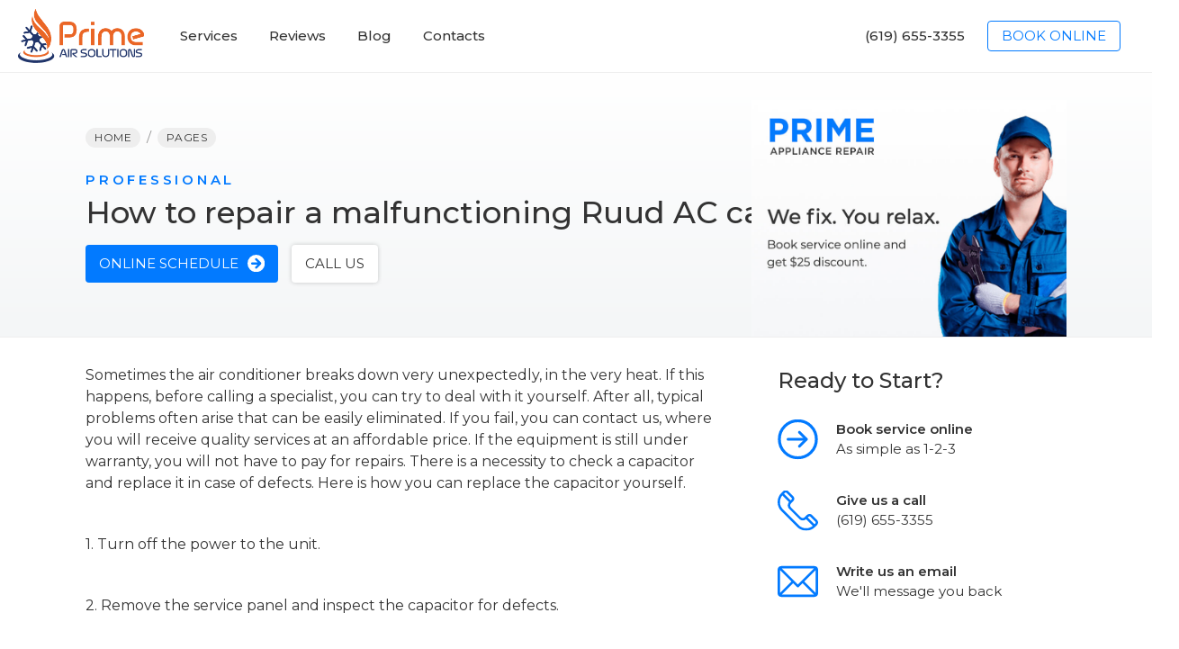

--- FILE ---
content_type: text/html
request_url: https://www.yourprimeservice.com/pages/how-to-repair-a-malfunctioning-ruud-ac-capacitor
body_size: 16258
content:
<!DOCTYPE html><!-- Last Published: Wed Nov 26 2025 16:47:22 GMT+0000 (Coordinated Universal Time) --><html data-wf-domain="www.yourprimeservice.com" data-wf-page="6123e9fb7e0c1bea93694e74" data-wf-site="5e96401a3ce8090644b40840" lang="en" data-wf-collection="6123e9fb7e0c1b87ca694ed0" data-wf-item-slug="how-to-repair-a-malfunctioning-ruud-ac-capacitor"><head><meta charset="utf-8"/><title>ᐉ How to repair a malfunctioning Ruud AC capacitor — Prime HVAC &amp; Appliance Repair</title><meta content="⏩ Need How to repair a malfunctioning Ruud AC capacitor? Prime HVAC &amp; Appliance Repair expert service technicians are ready to help. ⚡ Book service online and get $25 discount!" name="description"/><meta content="ᐉ How to repair a malfunctioning Ruud AC capacitor — Prime HVAC &amp; Appliance Repair" property="og:title"/><meta content="⏩ Need How to repair a malfunctioning Ruud AC capacitor? Prime HVAC &amp; Appliance Repair expert service technicians are ready to help. ⚡ Book service online and get $25 discount!" property="og:description"/><meta content="https://cdn.prod.website-files.com/5e965a858722ad7309bc98f5/62cd65faa24b670bcf4973ed_44.jpeg" property="og:image"/><meta content="ᐉ How to repair a malfunctioning Ruud AC capacitor — Prime HVAC &amp; Appliance Repair" property="twitter:title"/><meta content="⏩ Need How to repair a malfunctioning Ruud AC capacitor? Prime HVAC &amp; Appliance Repair expert service technicians are ready to help. ⚡ Book service online and get $25 discount!" property="twitter:description"/><meta content="https://cdn.prod.website-files.com/5e965a858722ad7309bc98f5/62cd65faa24b670bcf4973ed_44.jpeg" property="twitter:image"/><meta property="og:type" content="website"/><meta content="summary_large_image" name="twitter:card"/><meta content="width=device-width, initial-scale=1" name="viewport"/><meta content="wNbPTVecG91R8OzBs6i86JEeJD5hsyF705CUApiefCc" name="google-site-verification"/><link href="https://cdn.prod.website-files.com/5e96401a3ce8090644b40840/css/prime-appliance-repair.webflow.shared.e7377f558.min.css" rel="stylesheet" type="text/css"/><link href="https://fonts.googleapis.com" rel="preconnect"/><link href="https://fonts.gstatic.com" rel="preconnect" crossorigin="anonymous"/><script src="https://ajax.googleapis.com/ajax/libs/webfont/1.6.26/webfont.js" type="text/javascript"></script><script type="text/javascript">WebFont.load({  google: {    families: ["Montserrat:100,100italic,200,200italic,300,300italic,400,400italic,500,500italic,600,600italic,700,700italic,800,800italic,900,900italic"]  }});</script><script type="text/javascript">!function(o,c){var n=c.documentElement,t=" w-mod-";n.className+=t+"js",("ontouchstart"in o||o.DocumentTouch&&c instanceof DocumentTouch)&&(n.className+=t+"touch")}(window,document);</script><link href="https://cdn.prod.website-files.com/5e96401a3ce8090644b40840/5ea6c105808bdfd14499f323_ico.png" rel="shortcut icon" type="image/x-icon"/><link href="https://cdn.prod.website-files.com/5e96401a3ce8090644b40840/613ee07b7974903df4a0f107_logo-256.jpg" rel="apple-touch-icon"/><script type="text/javascript">!function(f,b,e,v,n,t,s){if(f.fbq)return;n=f.fbq=function(){n.callMethod?n.callMethod.apply(n,arguments):n.queue.push(arguments)};if(!f._fbq)f._fbq=n;n.push=n;n.loaded=!0;n.version='2.0';n.agent='plwebflow';n.queue=[];t=b.createElement(e);t.async=!0;t.src=v;s=b.getElementsByTagName(e)[0];s.parentNode.insertBefore(t,s)}(window,document,'script','https://connect.facebook.net/en_US/fbevents.js');fbq('init', '1103241790145823');fbq('track', 'PageView');</script><meta name="theme-color" content="#027aff" />

<!-- Swiper -->
<link rel="stylesheet" href="https://cdnjs.cloudflare.com/ajax/libs/Swiper/5.3.7/css/swiper.min.css">
<script src="https://cdnjs.cloudflare.com/ajax/libs/Swiper/5.3.7/js/swiper.min.js"></script>

<!-- Google Tag Manager -->
<script>(function(w,d,s,l,i){w[l]=w[l]||[];w[l].push({'gtm.start':
new Date().getTime(),event:'gtm.js'});var f=d.getElementsByTagName(s)[0],
j=d.createElement(s),dl=l!='dataLayer'?'&l='+l:'';j.async=true;j.src=
'https://www.googletagmanager.com/gtm.js?id='+i+dl;f.parentNode.insertBefore(j,f);
})(window,document,'script','dataLayer','GTM-NDJ42J9');</script>
<!-- End Google Tag Manager -->

<style>
/**/
.backlit {
    position: fixed;
    top: 0;
    left: 0;
    width: 100%;
    height: 100%;
    background: rgba(0, 0, 0, .5);
    z-index: 25;
    display: none;
}
  
/**/
.button-link,
.service-link-card,
.quick-action,
.main-menu-item-link {
    -webkit-tap-highlight-color: transparent;
}

body {
    min-width: 320px;
    overflow-x: hidden;
}
  
::-moz-selection {
  color: #fff;
  background: #027aff;
}

::selection {
  color: #fff;
  background: #027aff;
}
  
h1::-moz-selection,
h1::-moz-selection,
h3::-moz-selection,
h4::-moz-selection,
h5::-moz-selection {
  color: #fff;
  background: #333;
}

h1::selection,
h2::selection,
h3::selection,
h4::selection,
h5::selection {
  color: #fff;
  background: #333;
}
  
/**/
.main-menu-btn.is--active .main-menu-btn-line._1,
.main-menu-btn.is--active .main-menu-btn-line._3 {
  top: 50%;
}

.main-menu-btn.is--active .main-menu-btn-line._1 {
  transform: rotate(45deg);
}

.main-menu-btn.is--active .main-menu-btn-line._2 {
  display: none;
}

.main-menu-btn.is--active .main-menu-btn-line._3 {
  transform: rotate(-45deg);
}
  
/**/
.regular-rich-text > *:first-child {
    margin-top: 0;
}

.regular-rich-text h2 + p,
.regular-rich-text h3 + p,
.regular-rich-text h4 + p {
    margin-top: -5px;
}
  
.regular-rich-text p + ul,
.regular-rich-text p + ol {
    margin-top: 15px;
}
  
.regular-rich-text p > a + br + a {
    line-height: 2.25;
}
  
.regular-rich-text a {
    text-decoration: none;
    color: #027aff;
    transition: color .2s;
    border-bottom: 1px solid;
}

.regular-rich-text a:hover {
    color: #005fc9;
}

.regular-rich-text ul {
    padding: 0;
    list-style: none;
    margin-bottom: 15px;
}

.regular-rich-text ul li {
    position: relative;
    padding-left: 20px;
}

.regular-rich-text ul li:before {
    content: '';
    position: absolute;
    top: .55em;
    left: 0;
    width: 5px;
    height: 5px;
    border-radius: 100%;
    background: #037aff;
}
  
.regular-rich-text ul li + li {
    margin-top: .5em;
}
  
.regular-rich-text ul li ul {
    margin-top: .5em;
    margin-left: 1em;
}
  
.regular-rich-text ol {
  	counter-reset: ol-list-counter;
    padding: 0;
    list-style: none;
    margin-bottom: 15px;
}
  
.regular-rich-text ol li::marker {
	display: none;
}
  
.regular-rich-text ol li::before {
  	counter-increment: ol-list-counter;
 	content: counters(ol-list-counter,".") ". ";
    font-weight: 500;
    color: #037aff;
}

.regular-rich-text ol li + li {
    margin-top: .5em;
}

.regular-rich-text ol li ol {
    margin-top: .5em;
    margin-left: 1em;
}
  
.regular-rich-text blockquote {
    border-left: 5px solid #037aff;
    font-size: inherit;
    line-height: inherit;
	margin-top: 15px;
    margin-bottom: 15px;
}
  
/**/
.quick-action:before {
    transition: all .2s;
    content: '';
    position: absolute;
    width: 100px;
    height: 100px;
    background: #f5f6f7;
    border-radius: 70px;
    left: -20px;
    z-index: -1;
    transform: scale(0);
}

.quick-action:hover:before {
    transform: translateZ(0);
}
  
.quick-action:hover .quick-action-icon {
    transform: translate(0, -50%);
}

.quick-action:hover .quick-action-content {
    transform: translate(10px, 0);
}
  
/**/
.cities-row + .cities-row {
    border-top: 1px dashed #dedede;
    padding-top: 20px;
}

/**/
.slider-arrows {
    pointer-events: none;
}

.slider-arrow {
    pointer-events: all;
    outline: none;
}

.slider-arrow[aria-disabled="true"] {
    filter: saturate(0);
    pointer-events: none;
    opacity: .5;
}
  
.slider-pagination.swiper-pagination {
    width: 100% !important;
}
  
.slider-pagination.swiper-pagination .swiper-pagination-bullet {
    width: 10px;
    height: 10px;
    background: #fff;
    opacity: 1;
  	margin: 0 2px;
    box-shadow: inset 0 0 0 1px #ddd;
    transition: all .2s;
}

.slider-pagination.swiper-pagination .swiper-pagination-bullet.swiper-pagination-bullet-active {
    background: #037aff;
    box-shadow: inset 0 0 0 1px #037aff;
}

/**/
.review-card-link-overlay[href="#"] {
    cursor: default;
}
  
/**/
.blog-card-tags:before {
    content: '';
    position: absolute;
  	z-index: 1;
    top: 0;
    right: 0;
    width: 30px;
    height: 100%;
    background: linear-gradient(to left, #fff 10%, rgba(255, 255, 255, 0));
}
  
.blog-card:hover .blog-card-item-name {
    color: #027aff;
}
  
.blog-card:hover .blog-card-image-wrapper-shadow {
	opacity: .25;  
}
/**/
.text-link-add-arrow:after {
    content: '';
    width: .4em;
    height: .4em;
    display: inline-block;
    border-top: 1px solid currentColor;
    border-right: 1px solid currentColor;
    transform: rotate(45deg);
    margin-left: .25em;
    vertical-align: .05em;
}
/**/
@media screen and (max-width: 359px) {
  
  .advantages-big {
    -ms-grid-columns: 1fr;
    grid-template-columns: 1fr;
  }
  
  .services-panel-items-list.for-main-page,
  .services-panel-items-list.for-services-page {
      grid-column-gap: 0px;
      -ms-grid-columns: 1fr 1fr;
      grid-template-columns: 1fr 1fr;
  }
  
}
/**/
@media screen and (max-width: 767px) {
  
  /*.featured-content-illustration-wrapper {
    -webkit-clip-path: polygon(0 calc(0% + 15px), 100% 0, 100% calc(100% - 15px), 0% 100%);
    clip-path: polygon(0 calc(0% + 15px), 100% 0, 100% calc(100% - 15px), 0% 100%);
  }*/
  
}
/**/
@media (max-width: 991px) {

    .site-header-col-navigation-content {
        visibility: hidden;
        max-height: calc(100vh - 60px);
        overflow-y: auto;
    }

    .site-header.is--active .site-header-col-navigation-content {
        visibility: visible;
        opacity: 1;
        transform: none;
    }
    
}
</style>


<style>
ul li::marker {color: #027AFF;}
</style></head><body><div data-collapse="medium" data-animation="default" data-duration="400" data-easing="ease" data-easing2="ease" role="banner" class="site-header w-nav"><header class="site-header-container section-container w-container"><div class="site-header-content"><div class="site-header-col-logo"><a href="/" class="site-logo w-inline-block"></a></div><div class="site-header-col-mobile"><div class="main-menu-item for-mobile-layout"><a href="tel:+16196553355" class="main-menu-item-link w-inline-block"><div class="main-menu-item-content">(408) 549-8555</div></a></div><div class="main-menu-item for-mobile-layout hide-on-xs"><a href="https://booking.workiz.com/?ac=e6b8fc95c9d6905a9f309833245d1be4bc9d80dea07dd6bc1e2deafa29c6d50c" target="_blank" class="ghost-button-link w-inline-block"><div class="ghost-button-link-text">Book Online</div><img src="https://cdn.prod.website-files.com/5e96401a3ce8090644b40840/5e96b3cee66f6035a857b28c_icon-xs--arrow-white.svg" alt="" class="ghost-button-link-icon"/></a></div></div><div class="site-header-col-navigation-content"><div class="site-header-col-menu"><nav class="main-menu"><div class="main-menu-item"><a href="/services" class="main-menu-item-link w-inline-block"><div class="main-menu-item-content">Services</div></a></div><div class="main-menu-item"><a href="/reviews" class="main-menu-item-link w-inline-block"><div class="main-menu-item-content">Reviews</div></a></div><div class="main-menu-item"><a href="/blog" class="main-menu-item-link w-inline-block"><div class="main-menu-item-content">Blog</div></a></div><div class="main-menu-item"><a href="/contacts" class="main-menu-item-link w-inline-block"><div class="main-menu-item-content">Contacts</div></a></div></nav></div><div class="site-header-col-info"><div class="main-menu"><div class="main-menu-item"><a href="tel:+16196553355" class="main-menu-item-link w-inline-block"><div class="main-menu-item-content">(619) 655-3355</div></a></div><div class="main-menu-item"><a href="https://booking.workiz.com/?ac=e6b8fc95c9d6905a9f309833245d1be4bc9d80dea07dd6bc1e2deafa29c6d50c" target="_blank" class="ghost-button-link w-inline-block"><div class="ghost-button-link-text">Book Online</div><img src="https://cdn.prod.website-files.com/5e96401a3ce8090644b40840/5e96b3cee66f6035a857b28c_icon-xs--arrow-white.svg" alt="" class="ghost-button-link-icon"/></a></div></div></div><div class="site-header-col-info-mobile-inside"><div class="quick-link-mobile-menu"><a href="https://booking.workiz.com/?ac=e6b8fc95c9d6905a9f309833245d1be4bc9d80dea07dd6bc1e2deafa29c6d50c" target="_blank" class="quick-action w-inline-block"><img src="https://cdn.prod.website-files.com/5e96401a3ce8090644b40840/5ea64fdf8ad6b6cec59d943d_quick-icon__go.svg" alt="" class="quick-action-icon"/><div class="quick-action-content"><div class="quick-action-name">Book service online</div><div class="quick-action-text">As simple as 1-2-3</div></div></a><a href="tel:+16196553355" class="quick-action w-inline-block"><img src="https://cdn.prod.website-files.com/5e96401a3ce8090644b40840/5ea6157c49d1a73b821792b9_quick-icon__phone.svg" alt="" class="quick-action-icon"/><div class="quick-action-content"><div class="quick-action-name">Give us a call</div><div class="quick-action-text">(408) 549-8555</div></div></a><a href="mailto:support@yourprimeservice.com?subject=Service%20Booking" class="quick-action w-inline-block"><img src="https://cdn.prod.website-files.com/5e96401a3ce8090644b40840/5ea613a049d1a75052178b3f_quick-icon__message.svg" alt="" class="quick-action-icon"/><div class="quick-action-content"><div class="quick-action-name">Write us an email</div><div class="quick-action-text">We&#x27;ll message you back</div></div></a></div></div><div class="site-header-accreditations-col"><div class="site-header-accreditations w-dyn-list"><div role="list" class="site-header-accreditations-grid w-dyn-items"><div role="listitem" class="accreditation-item w-dyn-item"><a href="https://www.bbb.org/us/ca/san-diego/profile/appliance-repair/prime-air-solutions-1126-1000101584" target="_blank" class="w-inline-block"><img loading="eager" alt="" src="https://cdn.prod.website-files.com/5e965a858722ad7309bc98f5/5f8375ed81b2087705ca5a4f_bbb1.svg" class="accreditation-item-image"/></a></div><div role="listitem" class="accreditation-item w-dyn-item"><a href="https://www.yelp.com/biz/prime-hvac-and-appliance-repair-san-diego?utm_medium=badge_star_rating_reviews&amp;amp;utm_source=biz_review_badge" target="_blank" class="w-inline-block"><img loading="eager" alt="" src="https://cdn.prod.website-files.com/5e965a858722ad7309bc98f5/62a1cc8c16a1ef5bcaf15441_yelp-5.svg" class="accreditation-item-image"/></a></div><div role="listitem" class="accreditation-item w-dyn-item"><a href="https://www.thumbtack.com/ca/san-diego/appliance-repair/prime-hvac-appliance-repair/service/417967372539928580" target="_blank" class="w-inline-block"><img loading="eager" alt="" src="https://cdn.prod.website-files.com/5e965a858722ad7309bc98f5/5f8375de170d755153c2a02a_thumb1.svg" class="accreditation-item-image"/></a></div></div></div></div></div><div class="site-header-col-btn"><div class="main-menu-btn"><div class="main-menu-btn-line _1"></div><div class="main-menu-btn-line _2"></div><div class="main-menu-btn-line _3"></div></div></div></div></header></div><div class="section-wrapper service-item-hero-section"><div class="section-container-2 w-container"><div class="service-item-page-hero"><div class="service-item-page-hero-content-wrapper-2"><div class="service-item-page-hero-content-col"><div class="breadcrumbs-simple"><a href="#" class="breadcrumbs-simple-item-2 w-inline-block"><div>Home</div></a><div class="breadcrumbs-simple-separator"><div class="text-block">/</div></div><a href="#" class="breadcrumbs-simple-item-2 w-inline-block"><div>PAGES</div></a></div><div class="service-item-page-hero-heading-wrapper"><div class="service-item-page-hero-header-first-word-2">Professional</div><h1 class="heading-h1 service-item-hero-header-heading-h1">How to repair a malfunctioning Ruud AC capacitor</h1></div><div class="service-item-page-hero-brns-wrapper"><a href="https://booking.workiz.com/?ac=e6b8fc95c9d6905a9f309833245d1be4bc9d80dea07dd6bc1e2deafa29c6d50c" target="_blank" class="button-link-2 service-item-page-hero-brns-wrapper-btn w-inline-block"><div class="button-link-text">ONLINE SCHEDULE</div><img src="https://cdn.prod.website-files.com/5e96401a3ce8090644b40840/5e96b3cee66f6035a857b28c_icon-xs--arrow-white.svg" alt="" class="button-link-icon"/></a><div class="ux-separator-15"></div><a href="tel:+14085498555" class="button-link-2 button-link-white service-item-page-hero-brns-wrapper-btn w-inline-block"><div class="button-link-text">CALL US</div></a></div></div><div class="service-item-page-hero-image-col-2"><div class="service-item-page-hero-image-3"></div></div></div></div></div></div><div class="section-wrapper service-item-brands-section"><div class="section-container-2 w-container"><div class="service-item-layout"><div class="service-item-layout-col-content"><div class="service-item-layout-content-section"><div class="service-item-page-section-heading heading-h2"><div class="rich-text-block w-richtext"><p>Sometimes the air conditioner breaks down very unexpectedly, in the very heat. If this happens, before calling a specialist, you can try to deal with it yourself. After all, typical problems often arise that can be easily eliminated. If you fail, you can contact us, where you will receive quality services at an affordable price. If the equipment is still under warranty, you will not have to pay for repairs. There is a necessity to check a capacitor and replace it in case of defects. Here is how you can replace the capacitor yourself.</p><p>‍</p><p>1. Turn off the power to the unit.</p><p>‍</p><p>2. Remove the service panel and inspect the capacitor for defects.</p><p>‍</p><p>3. Discharge the capacitor after reviewing this procedure.</p><p>‍</p><p>4. Tape back the old capacitor and mark how the wires connect. Disconnect them with pliers.</p><p>‍</p><p>5. Select a new capacitor that will meet the required performance.</p><p>‍</p><p>6. Buy a capacitor and install it in place.</p><p>‍</p><p>We would like to say that we hope that you managed to independently determine the cause of the breakdown of your Ruud air conditioner and eliminate it as soon as possible. If nothing works out and you still do not have a clue  How to repair a malfunctioning Ruud AC capacitor, just contact us for help. Your air conditioner will perform its functions again and will not let you down at the most inopportune moment. Prime Air Solutions experts will do all the work quickly and efficiently. Give us a call at (619) 655-3355.</p><p>‍</p></div><img src="https://cdn.prod.website-files.com/5e965a858722ad7309bc98f5/62cd65faa24b670bcf4973ed_44.jpeg" loading="lazy" alt="How to repair a malfunctioning Ruud AC capacitor" sizes="(max-width: 479px) 92vw, (max-width: 767px) 95vw, (max-width: 991px) 58vw, (max-width: 1279px) 62vw, 708.5px" srcset="https://cdn.prod.website-files.com/5e965a858722ad7309bc98f5/62cd65faa24b670bcf4973ed_44-p-500.jpeg 500w, https://cdn.prod.website-files.com/5e965a858722ad7309bc98f5/62cd65faa24b670bcf4973ed_44-p-800.jpeg 800w, https://cdn.prod.website-files.com/5e965a858722ad7309bc98f5/62cd65faa24b670bcf4973ed_44.jpeg 1280w"/></div></div></div><div class="service-item-layout-col-aside"><div class="service-item-layout-aside"><h1 class="heading-h2 service-item-layout-aside-heading">Ready to Start?</h1><div class="service-item-page-quick-grid"><a href="https://booking.workiz.com/?ac=e6b8fc95c9d6905a9f309833245d1be4bc9d80dea07dd6bc1e2deafa29c6d50c" target="_blank" class="quick-action w-inline-block"><img src="https://cdn.prod.website-files.com/5e96401a3ce8090644b40840/5ea64fdf8ad6b6cec59d943d_quick-icon__go.svg" alt="" class="quick-action-icon"/><div class="quick-action-content"><div class="quick-action-name">Book service online</div><div class="quick-action-text">As simple as 1-2-3</div></div></a><a href="tel:+16196553355" class="quick-action w-inline-block"><img src="https://cdn.prod.website-files.com/5e96401a3ce8090644b40840/5ea6157c49d1a73b821792b9_quick-icon__phone.svg" alt="" class="quick-action-icon"/><div class="quick-action-content"><div class="quick-action-name">Give us a call</div><div class="quick-action-text">(619) 655-3355</div></div></a><a href="mailto:support@yourprimeservice.com?subject=Service%20Booking" class="quick-action w-inline-block"><img src="https://cdn.prod.website-files.com/5e96401a3ce8090644b40840/5ea613a049d1a75052178b3f_quick-icon__message.svg" alt="" class="quick-action-icon"/><div class="quick-action-content"><div class="quick-action-name">Write us an email</div><div class="quick-action-text">We&#x27;ll message you back</div></div></a></div></div></div></div></div><div class="section-container-2 w-container"></div></div><div class="section-wrapper"><div class="section-container-2 w-container"><div class="services-panel-wrapper"><div class="services-panel"><div class="services-panel-header"><div class="services-panel-heading-col"><h2 class="heading-h2">HVAC Services</h2></div></div><div class="services-panel-items-list-wrapper w-dyn-list"><div role="list" class="services-panel-items-list for-services-page w-dyn-items"><div role="listitem" class="w-dyn-item"><a href="/services/air-conditioning" class="service-link-card w-inline-block"><div class="service-link-card-icon-wrapper"><img width="Auto" alt="" src="https://cdn.prod.website-files.com/5e965a858722ad7309bc98f5/5ea6b74527484ba623b51dc0_icon-services-res__hvac.svg" class="service-link-card-icon"/></div><div class="service-link-card-text-wrapper"><div class="service-link-card-name">A/C</div><div class="service-link-card-category">HVAC</div></div></a></div><div role="listitem" class="w-dyn-item"><a href="/services/heating" class="service-link-card w-inline-block"><div class="service-link-card-icon-wrapper"><img width="Auto" alt="" src="https://cdn.prod.website-files.com/5e965a858722ad7309bc98f5/5ea6b74527484ba623b51dc0_icon-services-res__hvac.svg" class="service-link-card-icon"/></div><div class="service-link-card-text-wrapper"><div class="service-link-card-name">Heater</div><div class="service-link-card-category">HVAC</div></div></a></div><div role="listitem" class="w-dyn-item"><a href="/services/furnace" class="service-link-card w-inline-block"><div class="service-link-card-icon-wrapper"><img width="Auto" alt="" src="https://cdn.prod.website-files.com/5e965a858722ad7309bc98f5/5ea6b74527484ba623b51dc0_icon-services-res__hvac.svg" class="service-link-card-icon"/></div><div class="service-link-card-text-wrapper"><div class="service-link-card-name">Furnace</div><div class="service-link-card-category">HVAC</div></div></a></div><div role="listitem" class="w-dyn-item"><a href="/services/ac-installiation" class="service-link-card w-inline-block"><div class="service-link-card-icon-wrapper"><img width="Auto" alt="" src="https://cdn.prod.website-files.com/5e965a858722ad7309bc98f5/5ea6b74527484ba623b51dc0_icon-services-res__hvac.svg" class="service-link-card-icon"/></div><div class="service-link-card-text-wrapper"><div class="service-link-card-name">Installation</div><div class="service-link-card-category">HVAC</div></div></a></div><div role="listitem" class="w-dyn-item"><a href="/services/heating-installation" class="service-link-card w-inline-block"><div class="service-link-card-icon-wrapper"><img width="Auto" alt="" src="https://cdn.prod.website-files.com/5e965a858722ad7309bc98f5/5ea6b74527484ba623b51dc0_icon-services-res__hvac.svg" class="service-link-card-icon"/></div><div class="service-link-card-text-wrapper"><div class="service-link-card-name">Heating Installation</div><div class="service-link-card-category">HVAC</div></div></a></div><div role="listitem" class="w-dyn-item"><a href="/services/furnace-installation" class="service-link-card w-inline-block"><div class="service-link-card-icon-wrapper"><img width="Auto" alt="" src="https://cdn.prod.website-files.com/5e965a858722ad7309bc98f5/5ea6b74527484ba623b51dc0_icon-services-res__hvac.svg" class="service-link-card-icon"/></div><div class="service-link-card-text-wrapper"><div class="service-link-card-name">Furnace Installation</div><div class="service-link-card-category">HVAC</div></div></a></div></div></div></div><div class="services-panel-separator for-services-page"></div><div class="services-panel"><div class="services-panel-header"><div class="services-panel-heading-col"><h2 class="heading-h2">Residential Services</h2></div></div><div class="services-panel-items-list-wrapper w-dyn-list"><div role="list" class="services-panel-items-list for-services-page w-dyn-items"><div role="listitem" class="w-dyn-item"><a href="/services/residential-refrigerator" class="service-link-card w-inline-block"><div class="service-link-card-icon-wrapper"><img alt="" src="https://cdn.prod.website-files.com/5e965a858722ad7309bc98f5/5ea5f86c49d1a7c8d716c3f2_icon-services-res__fridge.svg" class="service-link-card-icon"/></div><div class="service-link-card-text-wrapper"><div class="service-link-card-name">Refrigerator</div><div class="service-link-card-category">Residential</div></div></a></div><div role="listitem" class="w-dyn-item"><a href="/services/residential-washer" class="service-link-card w-inline-block"><div class="service-link-card-icon-wrapper"><img alt="" src="https://cdn.prod.website-files.com/5e965a858722ad7309bc98f5/5ea6b9b98ad6b688029fc456_icon-services-res__washer.svg" class="service-link-card-icon"/></div><div class="service-link-card-text-wrapper"><div class="service-link-card-name">Washer</div><div class="service-link-card-category">Residential</div></div></a></div><div role="listitem" class="w-dyn-item"><a href="/services/residential-dryer" class="service-link-card w-inline-block"><div class="service-link-card-icon-wrapper"><img alt="" src="https://cdn.prod.website-files.com/5e965a858722ad7309bc98f5/5ea6b9abc07d786dc542ba7d_icon-services-res__dryer.svg" class="service-link-card-icon"/></div><div class="service-link-card-text-wrapper"><div class="service-link-card-name">Dryer</div><div class="service-link-card-category">Residential</div></div></a></div><div role="listitem" class="w-dyn-item"><a href="/services/residential-dishwasher" class="service-link-card w-inline-block"><div class="service-link-card-icon-wrapper"><img alt="" src="https://cdn.prod.website-files.com/5e965a858722ad7309bc98f5/5ea6ba2449d1a728fa1b1977_icon-services-res__dishwasher.svg" class="service-link-card-icon"/></div><div class="service-link-card-text-wrapper"><div class="service-link-card-name">Dishwasher</div><div class="service-link-card-category">Residential</div></div></a></div><div role="listitem" class="w-dyn-item"><a href="/services/residential-oven" class="service-link-card w-inline-block"><div class="service-link-card-icon-wrapper"><img alt="" src="https://cdn.prod.website-files.com/5e965a858722ad7309bc98f5/5ea5f93cdddc5f62be914c0e_icon-services-res__oven.svg" class="service-link-card-icon"/></div><div class="service-link-card-text-wrapper"><div class="service-link-card-name">Oven</div><div class="service-link-card-category">Residential</div></div></a></div><div role="listitem" class="w-dyn-item"><a href="/services/residential-range" class="service-link-card w-inline-block"><div class="service-link-card-icon-wrapper"><img alt="" src="https://cdn.prod.website-files.com/5e965a858722ad7309bc98f5/5ea5fa5b8ad6b682059b4574_icon-services-res__range.svg" class="service-link-card-icon"/></div><div class="service-link-card-text-wrapper"><div class="service-link-card-name">Range</div><div class="service-link-card-category">Residential</div></div></a></div><div role="listitem" class="w-dyn-item"><a href="/services/residential-cooktop" class="service-link-card w-inline-block"><div class="service-link-card-icon-wrapper"><img alt="" src="https://cdn.prod.website-files.com/5e965a858722ad7309bc98f5/5ea5fc5649d1a7646016db3e_icon-services-res__cooktop.svg" class="service-link-card-icon"/></div><div class="service-link-card-text-wrapper"><div class="service-link-card-name">Cooktop</div><div class="service-link-card-category">Residential</div></div></a></div><div role="listitem" class="w-dyn-item"><a href="/services/residential-hvac" class="service-link-card w-inline-block"><div class="service-link-card-icon-wrapper"><img alt="" src="https://cdn.prod.website-files.com/5e965a858722ad7309bc98f5/5ea6b74527484ba623b51dc0_icon-services-res__hvac.svg" class="service-link-card-icon"/></div><div class="service-link-card-text-wrapper"><div class="service-link-card-name">HVAC</div><div class="service-link-card-category">Residential</div></div></a></div></div></div></div><div class="services-panel-separator for-services-page"></div><div class="services-panel"><div class="services-panel-header"><div class="services-panel-heading-col"><h2 class="heading-h2">Commercial Services</h2></div></div><div class="services-panel-items-list-wrapper w-dyn-list"><div role="list" class="services-panel-items-list for-services-page w-dyn-items"><div role="listitem" class="w-dyn-item"><a href="/services/commercial-refrigerator" class="service-link-card w-inline-block"><div class="service-link-card-icon-wrapper"><img alt="" src="https://cdn.prod.website-files.com/5e965a858722ad7309bc98f5/5ea62c1970b505f1f04893aa_icon-services-com__fridge.svg" class="service-link-card-icon"/></div><div class="service-link-card-text-wrapper"><div class="service-link-card-name">Refrigerator</div><div class="service-link-card-category">Commercial</div></div></a></div><div role="listitem" class="w-dyn-item"><a href="/services/commercial-washer" class="service-link-card w-inline-block"><div class="service-link-card-icon-wrapper"><img alt="" src="https://cdn.prod.website-files.com/5e965a858722ad7309bc98f5/5ea6b6032e0b427244eb160b_icon-services-com__washer.svg" class="service-link-card-icon"/></div><div class="service-link-card-text-wrapper"><div class="service-link-card-name">Washer</div><div class="service-link-card-category">Commercial</div></div></a></div><div role="listitem" class="w-dyn-item"><a href="/services/commercial-dryer" class="service-link-card w-inline-block"><div class="service-link-card-icon-wrapper"><img alt="" src="https://cdn.prod.website-files.com/5e965a858722ad7309bc98f5/5ea6b60ff0e2084b825a62ac_icon-services-com__dryer.svg" class="service-link-card-icon"/></div><div class="service-link-card-text-wrapper"><div class="service-link-card-name">Dryer</div><div class="service-link-card-category">Commercial</div></div></a></div><div role="listitem" class="w-dyn-item"><a href="/services/commercial-dishwasher" class="service-link-card w-inline-block"><div class="service-link-card-icon-wrapper"><img alt="" src="https://cdn.prod.website-files.com/5e965a858722ad7309bc98f5/5ea62c7378996990d5d287ea_icon-services-com__dishwasher.svg" class="service-link-card-icon"/></div><div class="service-link-card-text-wrapper"><div class="service-link-card-name">Dishwasher</div><div class="service-link-card-category">Commercial</div></div></a></div><div role="listitem" class="w-dyn-item"><a href="/services/commercial-oven" class="service-link-card w-inline-block"><div class="service-link-card-icon-wrapper"><img alt="" src="https://cdn.prod.website-files.com/5e965a858722ad7309bc98f5/5ea663b149d1a7829e1911d7_icon-services-com__oven.svg" class="service-link-card-icon"/></div><div class="service-link-card-text-wrapper"><div class="service-link-card-name">Oven</div><div class="service-link-card-category">Commercial</div></div></a></div><div role="listitem" class="w-dyn-item"><a href="/services/commercial-range" class="service-link-card w-inline-block"><div class="service-link-card-icon-wrapper"><img alt="" src="https://cdn.prod.website-files.com/5e965a858722ad7309bc98f5/5ea663a927484b4a95b34a8d_icon-services-com__range.svg" class="service-link-card-icon"/></div><div class="service-link-card-text-wrapper"><div class="service-link-card-name">Range</div><div class="service-link-card-category">Commercial</div></div></a></div><div role="listitem" class="w-dyn-item"><a href="/services/commercial-cooktop" class="service-link-card w-inline-block"><div class="service-link-card-icon-wrapper"><img alt="" src="https://cdn.prod.website-files.com/5e965a858722ad7309bc98f5/5ea6b9227899697c7ad5beaf_icon-services-com__cooktop.svg" class="service-link-card-icon"/></div><div class="service-link-card-text-wrapper"><div class="service-link-card-name">Cooktop</div><div class="service-link-card-category">Commercial</div></div></a></div><div role="listitem" class="w-dyn-item"><a href="/services/commercial-hvac" class="service-link-card w-inline-block"><div class="service-link-card-icon-wrapper"><img alt="" src="https://cdn.prod.website-files.com/5e965a858722ad7309bc98f5/5ea62e6c808bdf6db99656af_icon-services-com__hvac.svg" class="service-link-card-icon"/></div><div class="service-link-card-text-wrapper"><div class="service-link-card-name">HVAC</div><div class="service-link-card-category">Commercial</div></div></a></div></div></div></div></div></div></div><div class="service-item-page-section-separator-2"></div><div class="section-wrapper service-item-advantages-section"><h2 class="heading">How to repair a malfunctioning Ruud AC capacitor</h2><div class="section-container w-container"><div class="advantages-big"><div class="advantages-big-item-2"><div class="advantages-big-item-name-row"><img src="https://cdn.prod.website-files.com/5e96401a3ce8090644b40840/5ea6046bc07d7809223ec821_icon-xs__price.svg" alt="" class="advantages-big-item-icon"/><h2 class="advantages-big-item-name heading-h3">Fair Pricing</h2></div><div class="advantages-big-item-text">We offer not just reasonable price tag but free diagnostics and estimates with the repair.</div></div><div class="advantages-big-item-2"><div class="advantages-big-item-name-row"><img src="https://cdn.prod.website-files.com/5e96401a3ce8090644b40840/5ea6089627484bd33ab130e8_icon-xs__discount.svg" alt="" class="advantages-big-item-icon"/><h2 class="advantages-big-item-name heading-h3">Offers</h2></div><div class="advantages-big-item-text">Up to 15% off labor. Senior and military discount available.</div></div><div class="advantages-big-item-2"><div class="advantages-big-item-name-row"><img src="https://cdn.prod.website-files.com/5e96401a3ce8090644b40840/5ea6077c8ad6b661589b8fb3_icon-xs__person.svg" alt="" class="advantages-big-item-icon"/><h2 class="advantages-big-item-name heading-h3">Professionals</h2></div><div class="advantages-big-item-text">Skilled, license, insured and background checked professionals. </div></div><div class="advantages-big-item-2"><div class="advantages-big-item-name-row"><img src="https://cdn.prod.website-files.com/5e96401a3ce8090644b40840/5ea607a770b50567e147cad1_icon-xs__shield.svg" alt="" class="advantages-big-item-icon"/><h2 class="advantages-big-item-name heading-h3">Warranty</h2></div><div class="advantages-big-item-text">We offer up to 6 months warranty on parts and labor.</div></div></div><div class="cities"><div class="cities-row"><h3 class="cities-header heading-h3">San Diego</h3><p class="cities-description">County and surrounding areas</p><div class="cities w-dyn-list"><div role="list" class="cities-list w-dyn-items"><div role="listitem" class="cities-list-item w-dyn-item"><a href="/cities/bonita" class="link-block-2 w-inline-block"><div>Bonita</div></a></div><div role="listitem" class="cities-list-item w-dyn-item"><a href="/cities/bostonia" class="link-block-2 w-inline-block"><div>Bostonia</div></a></div><div role="listitem" class="cities-list-item w-dyn-item"><a href="/cities/casa-de-oro-mount-helix" class="link-block-2 w-inline-block"><div>Casa de Oro-Mount Helix</div></a></div><div role="listitem" class="cities-list-item w-dyn-item"><a href="/cities/chula-vista" class="link-block-2 w-inline-block"><div>Chula Vista</div></a></div><div role="listitem" class="cities-list-item w-dyn-item"><a href="/cities/coronado" class="link-block-2 w-inline-block"><div>Coronado</div></a></div><div role="listitem" class="cities-list-item w-dyn-item"><a href="/cities/del-mar" class="link-block-2 w-inline-block"><div>Del Mar</div></a></div><div role="listitem" class="cities-list-item w-dyn-item"><a href="/cities/el-cajon" class="link-block-2 w-inline-block"><div>El Cajon</div></a></div><div role="listitem" class="cities-list-item w-dyn-item"><a href="/cities/fairbanks-ranch" class="link-block-2 w-inline-block"><div>Fairbanks Ranch</div></a></div><div role="listitem" class="cities-list-item w-dyn-item"><a href="/cities/granite-hills" class="link-block-2 w-inline-block"><div>Granite Hills</div></a></div><div role="listitem" class="cities-list-item w-dyn-item"><a href="/cities/la-mesa" class="link-block-2 w-inline-block"><div>La Mesa</div></a></div><div role="listitem" class="cities-list-item w-dyn-item"><a href="/cities/la-presa" class="link-block-2 w-inline-block"><div>La Presa</div></a></div><div role="listitem" class="cities-list-item w-dyn-item"><a href="/cities/national-city" class="link-block-2 w-inline-block"><div>National city</div></a></div><div role="listitem" class="cities-list-item w-dyn-item"><a href="/cities/poway" class="link-block-2 w-inline-block"><div>Poway</div></a></div><div role="listitem" class="cities-list-item w-dyn-item"><a href="/cities/rancho-san-diego" class="link-block-2 w-inline-block"><div>Rancho San Diego</div></a></div><div role="listitem" class="cities-list-item w-dyn-item"><a href="/cities/rancho-santa-fe" class="link-block-2 w-inline-block"><div>Rancho Santa Fe</div></a></div><div role="listitem" class="cities-list-item w-dyn-item"><a href="/cities/san-diego" class="link-block-2 w-inline-block"><div>San Diego</div></a></div><div role="listitem" class="cities-list-item w-dyn-item"><a href="/cities/appliance-repair-in-santee" class="link-block-2 w-inline-block"><div>Santee</div></a></div><div role="listitem" class="cities-list-item w-dyn-item"><a href="/cities/solana-beach" class="link-block-2 w-inline-block"><div>Solana Beach</div></a></div><div role="listitem" class="cities-list-item w-dyn-item"><a href="/cities/spring-valley" class="link-block-2 w-inline-block"><div>Spring Valley</div></a></div><div role="listitem" class="cities-list-item w-dyn-item"><a href="/cities/winter-gardens-california" class="link-block-2 w-inline-block"><div>Winter Gardens, California</div></a></div></div></div></div><div class="cities-row"><h3 class="cities-header heading-h3">Sacramento</h3><p class="cities-description">County and surrounding areas</p><div class="cities w-dyn-list"><div role="list" class="cities-list w-dyn-items"><div role="listitem" class="cities-list-item w-dyn-item"><a href="/cities/carmichael" class="link-block w-inline-block"><div class="text-block-3">Carmichael</div></a></div><div role="listitem" class="cities-list-item w-dyn-item"><a href="/cities/citrus-heights" class="link-block w-inline-block"><div class="text-block-3">Citrus Heights</div></a></div><div role="listitem" class="cities-list-item w-dyn-item"><a href="/cities/elk-grove" class="link-block w-inline-block"><div class="text-block-3">Elk Grove</div></a></div><div role="listitem" class="cities-list-item w-dyn-item"><a href="/cities/fair-oaks" class="link-block w-inline-block"><div class="text-block-3">Fair Oaks</div></a></div><div role="listitem" class="cities-list-item w-dyn-item"><a href="/cities/folsom" class="link-block w-inline-block"><div class="text-block-3">Folsom</div></a></div><div role="listitem" class="cities-list-item w-dyn-item"><a href="/cities/lincoln" class="link-block w-inline-block"><div class="text-block-3">Lincoln</div></a></div><div role="listitem" class="cities-list-item w-dyn-item"><a href="/cities/loomis" class="link-block w-inline-block"><div class="text-block-3">Loomis</div></a></div><div role="listitem" class="cities-list-item w-dyn-item"><a href="/cities/rancho-cordova" class="link-block w-inline-block"><div class="text-block-3">Rancho Cordova</div></a></div><div role="listitem" class="cities-list-item w-dyn-item"><a href="/cities/roseville" class="link-block w-inline-block"><div class="text-block-3">Roseville</div></a></div><div role="listitem" class="cities-list-item w-dyn-item"><a href="/cities/sacramento" class="link-block w-inline-block"><div class="text-block-3">Sacramento</div></a></div></div></div></div></div></div></div><div class="service-item-page-section-separator-2"></div><div class="section-wrapper reviews-slider-section-wrapper"><div class="section-container w-container"><div class="section-header-type-a"><a href="#" class="section-header-type-a-heading text-hidden-link w-inline-block"><h2 class="section-header-type-a-heading-element">Reviews</h2></a><a href="#" class="section-header-type-a-link-all text-link text-link--add-arrow">More reviews</a></div><div data-slider-init="reviews" class="slider"><div class="slider-container-wrapper swiper-container w-dyn-list"><div role="list" class="slider-slides-wrapper swiper-wrapper w-dyn-items"><div role="listitem" class="slider-slide-item swiper-slide w-dyn-item"><div class="review-card"><a href="#" class="review-card-link-overlay w-inline-block"></a><div class="review-card-top"><div class="review-card-item-source-wrapper"><div class="review-card-item-source-image for-yelp"></div><div class="review-card-item-source-image for-google w-condition-invisible"></div><div class="review-card-item-source-image for-thumbtack w-condition-invisible"></div></div><div class="review-card-item-name">Timothy S.</div><div class="review-card-item-city">Roseville</div></div><div class="review-card-middle"><div class="review-card-item-review-text">My wife called about our dryer not working in the afternoon. He made it to our house that evening, just as he had told her. (He called to let us know he was on his way first, too.)</div></div><div class="review-card-bottom"><div class="review-card-rating review-card-rating-4 w-condition-invisible"><div class="review-card-rating-text">4.0</div></div><div class="review-card-rating review-card-rating-4 w-condition-invisible"><div class="review-card-rating-text">4.0</div><div class="review-card-rating review-card-rating-4"><div class="review-card-rating-text">4.1</div></div></div><div class="review-card-rating review-card-rating-4 w-condition-invisible"><div class="review-card-rating-text">4.0</div><div class="review-card-rating review-card-rating-4"><div class="review-card-rating-text">4.2<br/>‍</div></div></div><div class="review-card-rating review-card-rating-4 w-condition-invisible"><div class="review-card-rating-text">4.0</div><div class="review-card-rating review-card-rating-4"><div class="review-card-rating-text">4.3<br/>‍</div></div></div><div class="review-card-rating review-card-rating-4 w-condition-invisible"><div class="review-card-rating-text">4.4<br/>‍</div></div><div class="review-card-rating review-card-rating-45 w-condition-invisible"><div class="review-card-rating-text">4.5</div></div><div class="review-card-rating review-card-rating-45 w-condition-invisible"><div class="review-card-rating-text">4.6</div></div><div class="review-card-rating review-card-rating-5 w-condition-invisible"><div class="review-card-rating-text">4.7<br/>‍</div></div><div class="review-card-rating review-card-rating-5 w-condition-invisible"><div class="review-card-rating-text">4.8</div></div><div class="review-card-rating review-card-rating-5 w-condition-invisible"><div class="review-card-rating-text">4.9</div></div><div class="review-card-rating review-card-rating-5"><div class="review-card-rating-text">5.0<br/>‍<br/>‍</div></div></div></div></div><div role="listitem" class="slider-slide-item swiper-slide w-dyn-item"><div class="review-card"><a href="https://www.yelp.com/user_details?userid=BgwML1IYt2lpEz8bZBbBDQ" class="review-card-link-overlay w-inline-block"></a><div class="review-card-top"><div class="review-card-item-source-wrapper"><div class="review-card-item-source-image for-yelp"></div><div class="review-card-item-source-image for-google w-condition-invisible"></div><div class="review-card-item-source-image for-thumbtack w-condition-invisible"></div></div><div class="review-card-item-name">Deb R.</div><div class="review-card-item-city">Fair Oaks</div></div><div class="review-card-middle"><div class="review-card-item-review-text">I called this wonderful company after another company messed up my washing machine. Adam came out the same day I called and fit me in even at 6:00pm. It took him less than an hour to completely fix my washing machine and he even fixed my garbage disposal. He was so kind, sweet, polite, professional and he not only fixed my washer and disposal, he managed to undue the damage the other repair service did and my washer now works like it&#x27;s new. I highly recommend Adam and his wonderful company and will never use anyone else. If you want the best, call Adam and his team, there is no one that can compare.</div></div><div class="review-card-bottom"><div class="review-card-rating review-card-rating-4 w-condition-invisible"><div class="review-card-rating-text">4.0</div></div><div class="review-card-rating review-card-rating-4 w-condition-invisible"><div class="review-card-rating-text">4.0</div><div class="review-card-rating review-card-rating-4"><div class="review-card-rating-text">4.1</div></div></div><div class="review-card-rating review-card-rating-4 w-condition-invisible"><div class="review-card-rating-text">4.0</div><div class="review-card-rating review-card-rating-4"><div class="review-card-rating-text">4.2<br/>‍</div></div></div><div class="review-card-rating review-card-rating-4 w-condition-invisible"><div class="review-card-rating-text">4.0</div><div class="review-card-rating review-card-rating-4"><div class="review-card-rating-text">4.3<br/>‍</div></div></div><div class="review-card-rating review-card-rating-4 w-condition-invisible"><div class="review-card-rating-text">4.4<br/>‍</div></div><div class="review-card-rating review-card-rating-45 w-condition-invisible"><div class="review-card-rating-text">4.5</div></div><div class="review-card-rating review-card-rating-45 w-condition-invisible"><div class="review-card-rating-text">4.6</div></div><div class="review-card-rating review-card-rating-5 w-condition-invisible"><div class="review-card-rating-text">4.7<br/>‍</div></div><div class="review-card-rating review-card-rating-5 w-condition-invisible"><div class="review-card-rating-text">4.8</div></div><div class="review-card-rating review-card-rating-5 w-condition-invisible"><div class="review-card-rating-text">4.9</div></div><div class="review-card-rating review-card-rating-5"><div class="review-card-rating-text">5.0<br/>‍<br/>‍</div></div></div></div></div><div role="listitem" class="slider-slide-item swiper-slide w-dyn-item"><div class="review-card"><a href="https://www.thumbtack.com/ca/fair-oaks/appliance-repair/prime-appliance-repair/service/374460567743152155" class="review-card-link-overlay w-inline-block"></a><div class="review-card-top"><div class="review-card-item-source-wrapper"><div class="review-card-item-source-image for-yelp w-condition-invisible"></div><div class="review-card-item-source-image for-google w-condition-invisible"></div><div class="review-card-item-source-image for-thumbtack"></div></div><div class="review-card-item-name">Rochelle C.</div><div class="review-card-item-city">Sacramento</div></div><div class="review-card-middle"><div class="review-card-item-review-text">What a very honest company and repairman. God bless.</div></div><div class="review-card-bottom"><div class="review-card-rating review-card-rating-4 w-condition-invisible"><div class="review-card-rating-text">4.0</div></div><div class="review-card-rating review-card-rating-4 w-condition-invisible"><div class="review-card-rating-text">4.0</div><div class="review-card-rating review-card-rating-4"><div class="review-card-rating-text">4.1</div></div></div><div class="review-card-rating review-card-rating-4 w-condition-invisible"><div class="review-card-rating-text">4.0</div><div class="review-card-rating review-card-rating-4"><div class="review-card-rating-text">4.2<br/>‍</div></div></div><div class="review-card-rating review-card-rating-4 w-condition-invisible"><div class="review-card-rating-text">4.0</div><div class="review-card-rating review-card-rating-4"><div class="review-card-rating-text">4.3<br/>‍</div></div></div><div class="review-card-rating review-card-rating-4 w-condition-invisible"><div class="review-card-rating-text">4.4<br/>‍</div></div><div class="review-card-rating review-card-rating-45 w-condition-invisible"><div class="review-card-rating-text">4.5</div></div><div class="review-card-rating review-card-rating-45 w-condition-invisible"><div class="review-card-rating-text">4.6</div></div><div class="review-card-rating review-card-rating-5 w-condition-invisible"><div class="review-card-rating-text">4.7<br/>‍</div></div><div class="review-card-rating review-card-rating-5 w-condition-invisible"><div class="review-card-rating-text">4.8</div></div><div class="review-card-rating review-card-rating-5 w-condition-invisible"><div class="review-card-rating-text">4.9</div></div><div class="review-card-rating review-card-rating-5"><div class="review-card-rating-text">5.0<br/>‍<br/>‍</div></div></div></div></div><div role="listitem" class="slider-slide-item swiper-slide w-dyn-item"><div class="review-card"><a href="#" class="review-card-link-overlay w-inline-block"></a><div class="review-card-top"><div class="review-card-item-source-wrapper"><div class="review-card-item-source-image for-yelp"></div><div class="review-card-item-source-image for-google w-condition-invisible"></div><div class="review-card-item-source-image for-thumbtack w-condition-invisible"></div></div><div class="review-card-item-name">Jack P.</div><div class="review-card-item-city">Carmichael</div></div><div class="review-card-middle"><div class="review-card-item-review-text">Our oven stopped working 2 days before Christmas. Fortunately, we called Prime Appliance service and talked to Adam. He was able to diagnose the problem immediately, but the part that needed to be replaced was not available locally. He found another supplier out of state and had the part shipped overnight. He repaired the oven the following morning and performed additional tests to make sure that everything was working properly. He is very professional, knowledgeable and also truly a gentleman. I have nothing but the highest recommendation for his service.</div></div><div class="review-card-bottom"><div class="review-card-rating review-card-rating-4 w-condition-invisible"><div class="review-card-rating-text">4.0</div></div><div class="review-card-rating review-card-rating-4 w-condition-invisible"><div class="review-card-rating-text">4.0</div><div class="review-card-rating review-card-rating-4"><div class="review-card-rating-text">4.1</div></div></div><div class="review-card-rating review-card-rating-4 w-condition-invisible"><div class="review-card-rating-text">4.0</div><div class="review-card-rating review-card-rating-4"><div class="review-card-rating-text">4.2<br/>‍</div></div></div><div class="review-card-rating review-card-rating-4 w-condition-invisible"><div class="review-card-rating-text">4.0</div><div class="review-card-rating review-card-rating-4"><div class="review-card-rating-text">4.3<br/>‍</div></div></div><div class="review-card-rating review-card-rating-4 w-condition-invisible"><div class="review-card-rating-text">4.4<br/>‍</div></div><div class="review-card-rating review-card-rating-45 w-condition-invisible"><div class="review-card-rating-text">4.5</div></div><div class="review-card-rating review-card-rating-45 w-condition-invisible"><div class="review-card-rating-text">4.6</div></div><div class="review-card-rating review-card-rating-5 w-condition-invisible"><div class="review-card-rating-text">4.7<br/>‍</div></div><div class="review-card-rating review-card-rating-5 w-condition-invisible"><div class="review-card-rating-text">4.8</div></div><div class="review-card-rating review-card-rating-5 w-condition-invisible"><div class="review-card-rating-text">4.9</div></div><div class="review-card-rating review-card-rating-5"><div class="review-card-rating-text">5.0<br/>‍<br/>‍</div></div></div></div></div><div role="listitem" class="slider-slide-item swiper-slide w-dyn-item"><div class="review-card"><a href="https://www.google.com/maps/contrib/107182539756984142280/reviews" class="review-card-link-overlay w-inline-block"></a><div class="review-card-top"><div class="review-card-item-source-wrapper"><div class="review-card-item-source-image for-yelp w-condition-invisible"></div><div class="review-card-item-source-image for-google"></div><div class="review-card-item-source-image for-thumbtack w-condition-invisible"></div></div><div class="review-card-item-name">Martin Wong</div><div class="review-card-item-city">Sacramento</div></div><div class="review-card-middle"><div class="review-card-item-review-text">Our microwave and dishwasher stopped working due to a power surge in my neighborhood. I checked around with several appliance repair services in the area and Adam at Prime Appliance Repair was the only one who did the extra research given the appliance model numbers and was able to provide a ballpark estimate. We decided to go with his services due to the extra work and research he put in. Due to his experience with other appliances damaged by the power outage, this estimate turned out to be exactly what was charged. Adam was also willing to come out on a Sunday to do the final repairs as the parts came in on Saturday.</div></div><div class="review-card-bottom"><div class="review-card-rating review-card-rating-4 w-condition-invisible"><div class="review-card-rating-text">4.0</div></div><div class="review-card-rating review-card-rating-4 w-condition-invisible"><div class="review-card-rating-text">4.0</div><div class="review-card-rating review-card-rating-4"><div class="review-card-rating-text">4.1</div></div></div><div class="review-card-rating review-card-rating-4 w-condition-invisible"><div class="review-card-rating-text">4.0</div><div class="review-card-rating review-card-rating-4"><div class="review-card-rating-text">4.2<br/>‍</div></div></div><div class="review-card-rating review-card-rating-4 w-condition-invisible"><div class="review-card-rating-text">4.0</div><div class="review-card-rating review-card-rating-4"><div class="review-card-rating-text">4.3<br/>‍</div></div></div><div class="review-card-rating review-card-rating-4 w-condition-invisible"><div class="review-card-rating-text">4.4<br/>‍</div></div><div class="review-card-rating review-card-rating-45 w-condition-invisible"><div class="review-card-rating-text">4.5</div></div><div class="review-card-rating review-card-rating-45 w-condition-invisible"><div class="review-card-rating-text">4.6</div></div><div class="review-card-rating review-card-rating-5 w-condition-invisible"><div class="review-card-rating-text">4.7<br/>‍</div></div><div class="review-card-rating review-card-rating-5 w-condition-invisible"><div class="review-card-rating-text">4.8</div></div><div class="review-card-rating review-card-rating-5 w-condition-invisible"><div class="review-card-rating-text">4.9</div></div><div class="review-card-rating review-card-rating-5"><div class="review-card-rating-text">5.0<br/>‍<br/>‍</div></div></div></div></div><div role="listitem" class="slider-slide-item swiper-slide w-dyn-item"><div class="review-card"><a href="https://www.thumbtack.com/ca/fair-oaks/appliance-repair/prime-appliance-repair/service/374460567743152155" class="review-card-link-overlay w-inline-block"></a><div class="review-card-top"><div class="review-card-item-source-wrapper"><div class="review-card-item-source-image for-yelp w-condition-invisible"></div><div class="review-card-item-source-image for-google w-condition-invisible"></div><div class="review-card-item-source-image for-thumbtack"></div></div><div class="review-card-item-name">Sue C.</div><div class="review-card-item-city">San Jose</div></div><div class="review-card-middle"><div class="review-card-item-review-text">Adam was very prfessional, went right to work and was very friendly.</div></div><div class="review-card-bottom"><div class="review-card-rating review-card-rating-4 w-condition-invisible"><div class="review-card-rating-text">4.0</div></div><div class="review-card-rating review-card-rating-4 w-condition-invisible"><div class="review-card-rating-text">4.0</div><div class="review-card-rating review-card-rating-4"><div class="review-card-rating-text">4.1</div></div></div><div class="review-card-rating review-card-rating-4 w-condition-invisible"><div class="review-card-rating-text">4.0</div><div class="review-card-rating review-card-rating-4"><div class="review-card-rating-text">4.2<br/>‍</div></div></div><div class="review-card-rating review-card-rating-4 w-condition-invisible"><div class="review-card-rating-text">4.0</div><div class="review-card-rating review-card-rating-4"><div class="review-card-rating-text">4.3<br/>‍</div></div></div><div class="review-card-rating review-card-rating-4 w-condition-invisible"><div class="review-card-rating-text">4.4<br/>‍</div></div><div class="review-card-rating review-card-rating-45 w-condition-invisible"><div class="review-card-rating-text">4.5</div></div><div class="review-card-rating review-card-rating-45 w-condition-invisible"><div class="review-card-rating-text">4.6</div></div><div class="review-card-rating review-card-rating-5 w-condition-invisible"><div class="review-card-rating-text">4.7<br/>‍</div></div><div class="review-card-rating review-card-rating-5 w-condition-invisible"><div class="review-card-rating-text">4.8</div></div><div class="review-card-rating review-card-rating-5 w-condition-invisible"><div class="review-card-rating-text">4.9</div></div><div class="review-card-rating review-card-rating-5"><div class="review-card-rating-text">5.0<br/>‍<br/>‍</div></div></div></div></div><div role="listitem" class="slider-slide-item swiper-slide w-dyn-item"><div class="review-card"><a href="#" class="review-card-link-overlay w-inline-block"></a><div class="review-card-top"><div class="review-card-item-source-wrapper"><div class="review-card-item-source-image for-yelp"></div><div class="review-card-item-source-image for-google w-condition-invisible"></div><div class="review-card-item-source-image for-thumbtack w-condition-invisible"></div></div><div class="review-card-item-name">Keeley N.</div><div class="review-card-item-city">San Jose</div></div><div class="review-card-middle"><div class="review-card-item-review-text">Very pleased with service received on our fridge repair. They came out same day (actually within about 4 hours) and had the fridge fixed that day as well. Friendly technician, who showed up on time and worked quickly. Thankful to have had a stress-free experience.</div></div><div class="review-card-bottom"><div class="review-card-rating review-card-rating-4 w-condition-invisible"><div class="review-card-rating-text">4.0</div></div><div class="review-card-rating review-card-rating-4 w-condition-invisible"><div class="review-card-rating-text">4.0</div><div class="review-card-rating review-card-rating-4"><div class="review-card-rating-text">4.1</div></div></div><div class="review-card-rating review-card-rating-4 w-condition-invisible"><div class="review-card-rating-text">4.0</div><div class="review-card-rating review-card-rating-4"><div class="review-card-rating-text">4.2<br/>‍</div></div></div><div class="review-card-rating review-card-rating-4 w-condition-invisible"><div class="review-card-rating-text">4.0</div><div class="review-card-rating review-card-rating-4"><div class="review-card-rating-text">4.3<br/>‍</div></div></div><div class="review-card-rating review-card-rating-4 w-condition-invisible"><div class="review-card-rating-text">4.4<br/>‍</div></div><div class="review-card-rating review-card-rating-45 w-condition-invisible"><div class="review-card-rating-text">4.5</div></div><div class="review-card-rating review-card-rating-45 w-condition-invisible"><div class="review-card-rating-text">4.6</div></div><div class="review-card-rating review-card-rating-5 w-condition-invisible"><div class="review-card-rating-text">4.7<br/>‍</div></div><div class="review-card-rating review-card-rating-5 w-condition-invisible"><div class="review-card-rating-text">4.8</div></div><div class="review-card-rating review-card-rating-5 w-condition-invisible"><div class="review-card-rating-text">4.9</div></div><div class="review-card-rating review-card-rating-5"><div class="review-card-rating-text">5.0<br/>‍<br/>‍</div></div></div></div></div><div role="listitem" class="slider-slide-item swiper-slide w-dyn-item"><div class="review-card"><a href="https://www.google.com/maps/contrib/113950970415961868113/reviews" class="review-card-link-overlay w-inline-block"></a><div class="review-card-top"><div class="review-card-item-source-wrapper"><div class="review-card-item-source-image for-yelp w-condition-invisible"></div><div class="review-card-item-source-image for-google"></div><div class="review-card-item-source-image for-thumbtack w-condition-invisible"></div></div><div class="review-card-item-name">Jason Cameron</div><div class="review-card-item-city">Redwood City</div></div><div class="review-card-middle"><div class="review-card-item-review-text">My GE refrigerator quit working one day and GE Appliance repair service had me scheduled one week out. I called a few places and heard back promptly from Adam, who came to my house the same day. He diagnosed the problem, explained what was wrong and said he could get the part within one day. He did just that and returned the following day to quickly complete the repair. My only regret is that I didn&#x27;t contact him sooner, instead relying on GE. Thanks Adam!</div></div><div class="review-card-bottom"><div class="review-card-rating review-card-rating-4 w-condition-invisible"><div class="review-card-rating-text">4.0</div></div><div class="review-card-rating review-card-rating-4 w-condition-invisible"><div class="review-card-rating-text">4.0</div><div class="review-card-rating review-card-rating-4"><div class="review-card-rating-text">4.1</div></div></div><div class="review-card-rating review-card-rating-4 w-condition-invisible"><div class="review-card-rating-text">4.0</div><div class="review-card-rating review-card-rating-4"><div class="review-card-rating-text">4.2<br/>‍</div></div></div><div class="review-card-rating review-card-rating-4 w-condition-invisible"><div class="review-card-rating-text">4.0</div><div class="review-card-rating review-card-rating-4"><div class="review-card-rating-text">4.3<br/>‍</div></div></div><div class="review-card-rating review-card-rating-4 w-condition-invisible"><div class="review-card-rating-text">4.4<br/>‍</div></div><div class="review-card-rating review-card-rating-45 w-condition-invisible"><div class="review-card-rating-text">4.5</div></div><div class="review-card-rating review-card-rating-45 w-condition-invisible"><div class="review-card-rating-text">4.6</div></div><div class="review-card-rating review-card-rating-5 w-condition-invisible"><div class="review-card-rating-text">4.7<br/>‍</div></div><div class="review-card-rating review-card-rating-5 w-condition-invisible"><div class="review-card-rating-text">4.8</div></div><div class="review-card-rating review-card-rating-5 w-condition-invisible"><div class="review-card-rating-text">4.9</div></div><div class="review-card-rating review-card-rating-5"><div class="review-card-rating-text">5.0<br/>‍<br/>‍</div></div></div></div></div><div role="listitem" class="slider-slide-item swiper-slide w-dyn-item"><div class="review-card"><a href="https://www.thumbtack.com/ca/fair-oaks/appliance-repair/prime-appliance-repair/service/374460567743152155" class="review-card-link-overlay w-inline-block"></a><div class="review-card-top"><div class="review-card-item-source-wrapper"><div class="review-card-item-source-image for-yelp w-condition-invisible"></div><div class="review-card-item-source-image for-google w-condition-invisible"></div><div class="review-card-item-source-image for-thumbtack"></div></div><div class="review-card-item-name">Papionul Călător</div><div class="review-card-item-city">Sacramento</div></div><div class="review-card-middle"><div class="review-card-item-review-text">Best service !! Good prices !! Came on time and works very fast and clean !!! Real professionals</div></div><div class="review-card-bottom"><div class="review-card-rating review-card-rating-4 w-condition-invisible"><div class="review-card-rating-text">4.0</div></div><div class="review-card-rating review-card-rating-4 w-condition-invisible"><div class="review-card-rating-text">4.0</div><div class="review-card-rating review-card-rating-4"><div class="review-card-rating-text">4.1</div></div></div><div class="review-card-rating review-card-rating-4 w-condition-invisible"><div class="review-card-rating-text">4.0</div><div class="review-card-rating review-card-rating-4"><div class="review-card-rating-text">4.2<br/>‍</div></div></div><div class="review-card-rating review-card-rating-4 w-condition-invisible"><div class="review-card-rating-text">4.0</div><div class="review-card-rating review-card-rating-4"><div class="review-card-rating-text">4.3<br/>‍</div></div></div><div class="review-card-rating review-card-rating-4 w-condition-invisible"><div class="review-card-rating-text">4.4<br/>‍</div></div><div class="review-card-rating review-card-rating-45 w-condition-invisible"><div class="review-card-rating-text">4.5</div></div><div class="review-card-rating review-card-rating-45 w-condition-invisible"><div class="review-card-rating-text">4.6</div></div><div class="review-card-rating review-card-rating-5 w-condition-invisible"><div class="review-card-rating-text">4.7<br/>‍</div></div><div class="review-card-rating review-card-rating-5 w-condition-invisible"><div class="review-card-rating-text">4.8</div></div><div class="review-card-rating review-card-rating-5 w-condition-invisible"><div class="review-card-rating-text">4.9</div></div><div class="review-card-rating review-card-rating-5"><div class="review-card-rating-text">5.0<br/>‍<br/>‍</div></div></div></div></div><div role="listitem" class="slider-slide-item swiper-slide w-dyn-item"><div class="review-card"><a href="https://www.yelp.com/user_details?userid=jlDNIQPrmEp-3KKgq0R8kg" class="review-card-link-overlay w-inline-block"></a><div class="review-card-top"><div class="review-card-item-source-wrapper"><div class="review-card-item-source-image for-yelp"></div><div class="review-card-item-source-image for-google w-condition-invisible"></div><div class="review-card-item-source-image for-thumbtack w-condition-invisible"></div></div><div class="review-card-item-name">Elijah F.</div><div class="review-card-item-city">Roseville</div></div><div class="review-card-middle"><div class="review-card-item-review-text">Noticed my refrigerator had a bad smell and realized it wasn&#x27;t keeping things cool in the fridge, my husband contacted these guys and they came out to give a quote same day. Very next day came out and fixed the problem which was a broken thermostat. Rate was very affordable which I&#x27;m very grateful for because I don&#x27;t have the money for a new fridge. Refrigerator is back working call these guys if you are looking for quick affordable and convenient services. If anything else in my house goes out, washer, dryer, stove etc I will definitely give them a call</div></div><div class="review-card-bottom"><div class="review-card-rating review-card-rating-4 w-condition-invisible"><div class="review-card-rating-text">4.0</div></div><div class="review-card-rating review-card-rating-4 w-condition-invisible"><div class="review-card-rating-text">4.0</div><div class="review-card-rating review-card-rating-4"><div class="review-card-rating-text">4.1</div></div></div><div class="review-card-rating review-card-rating-4 w-condition-invisible"><div class="review-card-rating-text">4.0</div><div class="review-card-rating review-card-rating-4"><div class="review-card-rating-text">4.2<br/>‍</div></div></div><div class="review-card-rating review-card-rating-4 w-condition-invisible"><div class="review-card-rating-text">4.0</div><div class="review-card-rating review-card-rating-4"><div class="review-card-rating-text">4.3<br/>‍</div></div></div><div class="review-card-rating review-card-rating-4 w-condition-invisible"><div class="review-card-rating-text">4.4<br/>‍</div></div><div class="review-card-rating review-card-rating-45 w-condition-invisible"><div class="review-card-rating-text">4.5</div></div><div class="review-card-rating review-card-rating-45 w-condition-invisible"><div class="review-card-rating-text">4.6</div></div><div class="review-card-rating review-card-rating-5 w-condition-invisible"><div class="review-card-rating-text">4.7<br/>‍</div></div><div class="review-card-rating review-card-rating-5 w-condition-invisible"><div class="review-card-rating-text">4.8</div></div><div class="review-card-rating review-card-rating-5 w-condition-invisible"><div class="review-card-rating-text">4.9</div></div><div class="review-card-rating review-card-rating-5"><div class="review-card-rating-text">5.0<br/>‍<br/>‍</div></div></div></div></div><div role="listitem" class="slider-slide-item swiper-slide w-dyn-item"><div class="review-card"><a href="https://www.google.com/maps/contrib/102650576279741364677/reviews" class="review-card-link-overlay w-inline-block"></a><div class="review-card-top"><div class="review-card-item-source-wrapper"><div class="review-card-item-source-image for-yelp w-condition-invisible"></div><div class="review-card-item-source-image for-google"></div><div class="review-card-item-source-image for-thumbtack w-condition-invisible"></div></div><div class="review-card-item-name">Jai Bhati</div><div class="review-card-item-city">Fair Oaks</div></div><div class="review-card-middle"><div class="review-card-item-review-text">Intelligent guy who explained me the problem with my oven . Gave me a quote and knew exactly what needs to be fixed . When I decided not to invest further in the oven - he was okay with just charging the diagnostics fee - this shows his honesty . Will use him on my other properties whenever needed .</div></div><div class="review-card-bottom"><div class="review-card-rating review-card-rating-4 w-condition-invisible"><div class="review-card-rating-text">4.0</div></div><div class="review-card-rating review-card-rating-4 w-condition-invisible"><div class="review-card-rating-text">4.0</div><div class="review-card-rating review-card-rating-4"><div class="review-card-rating-text">4.1</div></div></div><div class="review-card-rating review-card-rating-4 w-condition-invisible"><div class="review-card-rating-text">4.0</div><div class="review-card-rating review-card-rating-4"><div class="review-card-rating-text">4.2<br/>‍</div></div></div><div class="review-card-rating review-card-rating-4 w-condition-invisible"><div class="review-card-rating-text">4.0</div><div class="review-card-rating review-card-rating-4"><div class="review-card-rating-text">4.3<br/>‍</div></div></div><div class="review-card-rating review-card-rating-4 w-condition-invisible"><div class="review-card-rating-text">4.4<br/>‍</div></div><div class="review-card-rating review-card-rating-45 w-condition-invisible"><div class="review-card-rating-text">4.5</div></div><div class="review-card-rating review-card-rating-45 w-condition-invisible"><div class="review-card-rating-text">4.6</div></div><div class="review-card-rating review-card-rating-5 w-condition-invisible"><div class="review-card-rating-text">4.7<br/>‍</div></div><div class="review-card-rating review-card-rating-5 w-condition-invisible"><div class="review-card-rating-text">4.8</div></div><div class="review-card-rating review-card-rating-5 w-condition-invisible"><div class="review-card-rating-text">4.9</div></div><div class="review-card-rating review-card-rating-5"><div class="review-card-rating-text">5.0<br/>‍<br/>‍</div></div></div></div></div><div role="listitem" class="slider-slide-item swiper-slide w-dyn-item"><div class="review-card"><a href="https://www.thumbtack.com/ca/fair-oaks/appliance-repair/prime-appliance-repair/service/374460567743152155" class="review-card-link-overlay w-inline-block"></a><div class="review-card-top"><div class="review-card-item-source-wrapper"><div class="review-card-item-source-image for-yelp w-condition-invisible"></div><div class="review-card-item-source-image for-google w-condition-invisible"></div><div class="review-card-item-source-image for-thumbtack"></div></div><div class="review-card-item-name">Eddie C.</div><div class="review-card-item-city">Redwood City</div></div><div class="review-card-middle"><div class="review-card-item-review-text">Great response time and helped solve my issue immediately. Will use again if an appliance has an issue.</div></div><div class="review-card-bottom"><div class="review-card-rating review-card-rating-4 w-condition-invisible"><div class="review-card-rating-text">4.0</div></div><div class="review-card-rating review-card-rating-4 w-condition-invisible"><div class="review-card-rating-text">4.0</div><div class="review-card-rating review-card-rating-4"><div class="review-card-rating-text">4.1</div></div></div><div class="review-card-rating review-card-rating-4 w-condition-invisible"><div class="review-card-rating-text">4.0</div><div class="review-card-rating review-card-rating-4"><div class="review-card-rating-text">4.2<br/>‍</div></div></div><div class="review-card-rating review-card-rating-4 w-condition-invisible"><div class="review-card-rating-text">4.0</div><div class="review-card-rating review-card-rating-4"><div class="review-card-rating-text">4.3<br/>‍</div></div></div><div class="review-card-rating review-card-rating-4 w-condition-invisible"><div class="review-card-rating-text">4.4<br/>‍</div></div><div class="review-card-rating review-card-rating-45 w-condition-invisible"><div class="review-card-rating-text">4.5</div></div><div class="review-card-rating review-card-rating-45 w-condition-invisible"><div class="review-card-rating-text">4.6</div></div><div class="review-card-rating review-card-rating-5 w-condition-invisible"><div class="review-card-rating-text">4.7<br/>‍</div></div><div class="review-card-rating review-card-rating-5 w-condition-invisible"><div class="review-card-rating-text">4.8</div></div><div class="review-card-rating review-card-rating-5 w-condition-invisible"><div class="review-card-rating-text">4.9</div></div><div class="review-card-rating review-card-rating-5"><div class="review-card-rating-text">5.0<br/>‍<br/>‍</div></div></div></div></div></div></div><div class="slider-arrows"><div class="slider-arrow slider-arrow-left"></div><div class="slider-arrow slider-arrow-right"></div></div></div></div></div><div class="section-wrapper get-prime-section"><div class="section-container w-container"><div class="featured-content"><div class="featured-content-text-col get-prime-section-text-col"><div class="featured-content-text-col-content"><h2 class="heading-h1 featured-content-header">Get Prime Today</h2><div class="featured-content-text">Become a member of your exclusive loyalty program to receive exclusive benefits.</div><ul role="list" class="list-with-icons featured-content-list w-list-unstyled"><li class="list-with-icons-item"><div class="list-with-icons-item-icon"><img src="https://cdn.prod.website-files.com/5e96401a3ce8090644b40840/5e96783f87864839983a11c9_icon-xs--gift.svg" alt="" class="list-with-icons-item-icon-img"/></div><div class="list-with-icons-item-text">Free diagnostics and estimates</div></li><li class="list-with-icons-item"><div class="list-with-icons-item-icon"><img src="https://cdn.prod.website-files.com/5e96401a3ce8090644b40840/5e96783f87864839983a11c9_icon-xs--gift.svg" alt="" class="list-with-icons-item-icon-img"/></div><div class="list-with-icons-item-text">20% off any repair service</div></li><li class="list-with-icons-item"><div class="list-with-icons-item-icon"><img src="https://cdn.prod.website-files.com/5e96401a3ce8090644b40840/5e96783f87864839983a11c9_icon-xs--gift.svg" alt="" class="list-with-icons-item-icon-img"/></div><div class="list-with-icons-item-text">Priority schedule</div></li><li class="list-with-icons-item"><div class="list-with-icons-item-icon"><img src="https://cdn.prod.website-files.com/5e96401a3ce8090644b40840/5e96783f87864839983a11c9_icon-xs--gift.svg" alt="" class="list-with-icons-item-icon-img"/></div><div class="list-with-icons-item-text">Flexible pricing</div></li></ul><a href="/membership" class="button-link featured-content-trigger-btn w-inline-block"><div class="button-link-text">Become a member</div><img src="https://cdn.prod.website-files.com/5e96401a3ce8090644b40840/5e96b3cee66f6035a857b28c_icon-xs--arrow-white.svg" alt="" class="button-link-icon"/></a></div></div><div class="featured-content-illustration-col"><img src="https://cdn.prod.website-files.com/5e96401a3ce8090644b40840/6172b96895ed571389f6bdf1_extra-fee.svg" alt="" class="get-prime-price-badge-img"/><div class="featured-content-illustration-wrapper"><img src="https://cdn.prod.website-files.com/5e96401a3ce8090644b40840/5e96803ee49a333971c76f7a_featured-bg--woman-1.jpg" sizes="(max-width: 767px) 100vw, (max-width: 991px) 50vw, (max-width: 1279px) 55vw, 56vw" srcset="https://cdn.prod.website-files.com/5e96401a3ce8090644b40840/5e96803ee49a333971c76f7a_featured-bg--woman-1-p-500.jpeg 500w, https://cdn.prod.website-files.com/5e96401a3ce8090644b40840/5e96803ee49a333971c76f7a_featured-bg--woman-1.jpg 800w" alt="" class="featured-content-illustration-img get-prime-section-illustration-img"/></div></div></div></div></div><div class="footer section-wrapper"><div class="footer-content-wrapper"><div class="section-container footer-container w-container"><div class="footer-top-row"><div class="footer-col-menu-info"><div class="footer-menu"><div class="footer-menu-header"><div class="text-block-2">Contact US</div></div><div class="footer-menu-list"><div class="footer-menu-item"><a href="https://booking.workiz.com/?ac=e6b8fc95c9d6905a9f309833245d1be4bc9d80dea07dd6bc1e2deafa29c6d50c" target="_blank" class="ghost-button-link w-inline-block"><div class="ghost-button-link-text">Book Online</div><img src="https://cdn.prod.website-files.com/5e96401a3ce8090644b40840/5e96b3cee66f6035a857b28c_icon-xs--arrow-white.svg" alt="" class="ghost-button-link-icon"/></a></div><div class="footer-menu-item-separator"></div><div class="footer-menu-item"><a href="tel:+16196553355" class="text-hidden-link">(619) 655-3355 - San Diego</a></div><div class="footer-menu-item"><a href="tel:+19165451177" class="text-hidden-link">(916) 545-1177 - Sacramento</a></div><div class="footer-menu-item"><a href="mailto:support@yourprimeservice.com?subject=Service%20Schedule" class="text-hidden-link">support@yourprimeservice.com</a></div></div></div></div><div class="footer-col-menu-main"><div class="footer-menu"><div class="footer-menu-header"><div class="text-block-2">Quick Links</div></div><div class="footer-menu-list"><div class="footer-menu-item"><a href="/blog" class="text-hidden-link">Blog</a></div><div class="footer-menu-item"><a href="/reviews" class="text-hidden-link">Reviews</a></div><div class="footer-menu-item"><a href="/cities" class="text-hidden-link">Cities</a></div><div class="footer-menu-item"><a href="/contacts" class="text-hidden-link">Contacts</a></div><div class="footer-menu-item"><a href="/membership" class="text-hidden-link">Membership</a></div><div class="footer-menu-item"><a href="/sitemap" class="text-hidden-link">Sitemap</a></div><div class="footer-menu-item"><a title="San Diego" href="/cities/san-diego" class="text-hidden-link">San Diego</a></div><div class="footer-menu-item"><a title="Sacramento" href="/cities/sacramento" class="text-hidden-link">Sacramento</a></div><a href="/privacy-policy" target="_blank">Privacy Policy</a></div></div></div><div class="footer-col-menu-residential"><div class="footer-menu"><div class="footer-menu-header"><div class="text-block-2">Residential Services</div></div><div class="w-dyn-list"><div role="list" class="footer-menu-list w-dyn-items"><div role="listitem" class="footer-menu-item w-dyn-item"><a href="/services/residential-hvac" class="text-hidden-link">HVAC</a></div><div role="listitem" class="footer-menu-item w-dyn-item"><a href="/services/residential-cooktop" class="text-hidden-link">Cooktop</a></div><div role="listitem" class="footer-menu-item w-dyn-item"><a href="/services/residential-range" class="text-hidden-link">Range</a></div><div role="listitem" class="footer-menu-item w-dyn-item"><a href="/services/residential-oven" class="text-hidden-link">Oven</a></div><div role="listitem" class="footer-menu-item w-dyn-item"><a href="/services/residential-dryer" class="text-hidden-link">Dryer</a></div><div role="listitem" class="footer-menu-item w-dyn-item"><a href="/services/residential-washer" class="text-hidden-link">Washer</a></div><div role="listitem" class="footer-menu-item w-dyn-item"><a href="/services/residential-dishwasher" class="text-hidden-link">Dishwasher</a></div><div role="listitem" class="footer-menu-item w-dyn-item"><a href="/services/residential-refrigerator" class="text-hidden-link">Refrigerator</a></div></div></div></div></div><div class="footer-col-menu-commercial"><div class="footer-menu"><div class="footer-menu-header"><div class="text-block-2">Commercial Services</div></div><div class="w-dyn-list"><div role="list" class="footer-menu-list w-dyn-items"><div role="listitem" class="footer-menu-item w-dyn-item"><a href="/services/commercial-hvac" class="text-hidden-link">HVAC</a></div><div role="listitem" class="footer-menu-item w-dyn-item"><a href="/services/commercial-cooktop" class="text-hidden-link">Cooktop</a></div><div role="listitem" class="footer-menu-item w-dyn-item"><a href="/services/commercial-range" class="text-hidden-link">Range</a></div><div role="listitem" class="footer-menu-item w-dyn-item"><a href="/services/commercial-oven" class="text-hidden-link">Oven</a></div><div role="listitem" class="footer-menu-item w-dyn-item"><a href="/services/commercial-dryer" class="text-hidden-link">Dryer</a></div><div role="listitem" class="footer-menu-item w-dyn-item"><a href="/services/commercial-washer" class="text-hidden-link">Washer</a></div><div role="listitem" class="footer-menu-item w-dyn-item"><a href="/services/commercial-dishwasher" class="text-hidden-link">Dishwasher</a></div><div role="listitem" class="footer-menu-item w-dyn-item"><a href="/services/commercial-refrigerator" class="text-hidden-link">Refrigerator</a></div></div></div></div></div></div><div class="footer-bottom-row"><div class="footer-col-accreditation"><div class="footer-col-accreditation-list-1 w-dyn-list"><div role="list" class="w-dyn-items"><div role="listitem" class="w-dyn-item"><a href="https://www.bbb.org/us/ca/san-diego/profile/appliance-repair/prime-air-solutions-1126-1000101584" target="_blank" class="w-inline-block"><img loading="eager" alt="" src="https://cdn.prod.website-files.com/5e965a858722ad7309bc98f5/5f8375ed81b2087705ca5a4f_bbb1.svg" class="accreditation-item-image"/></a></div></div></div><div class="footer-col-accreditation-list-2 w-dyn-list"><div role="list" class="w-dyn-items"><div role="listitem" class="w-dyn-item"><a href="https://www.bbb.org/us/ca/san-diego/profile/appliance-repair/prime-air-solutions-1126-1000101584" target="_blank" class="w-inline-block"><img loading="eager" alt="" src="https://cdn.prod.website-files.com/5e965a858722ad7309bc98f5/5f8375f6170d7543e7c2a034_credits-BBB-xs-2.svg" class="accreditation-item-image"/></a></div></div></div></div><div class="footer-col-copyright"><div class="footer-col-copyright-text"><div class="footer-col-copyright-item">© <span id="footer-year">2022</span>, Prime HVAC &amp; Appliance Repair</div><div>All Rights Reserved</div></div></div><div class="footer-col-payment w-dyn-list"><div role="list" class="footer-payment-list w-dyn-items"><div role="listitem" class="footer-payment-list-item w-dyn-item"><img alt="" src="https://cdn.prod.website-files.com/5e965a858722ad7309bc98f5/5ea67661dddc5f172693ebba_icon-payment__mastercard.svg" class="footer-payment-img"/></div><div role="listitem" class="footer-payment-list-item w-dyn-item"><img alt="" src="https://cdn.prod.website-files.com/5e965a858722ad7309bc98f5/5ea676d6d3a80f5e4bd01c63_icon-payment__visa.svg" class="footer-payment-img"/></div><div role="listitem" class="footer-payment-list-item w-dyn-item"><img alt="" src="https://cdn.prod.website-files.com/5e965a858722ad7309bc98f5/5ea677e427484b5096b3a783_icon-payment__amex.svg" class="footer-payment-img"/></div><div role="listitem" class="footer-payment-list-item w-dyn-item"><img alt="" src="https://cdn.prod.website-files.com/5e965a858722ad7309bc98f5/5ea6782a808bdfa0ff97e457_icon-payment__discovery.svg" class="footer-payment-img"/></div><div role="listitem" class="footer-payment-list-item w-dyn-item"><img alt="" src="https://cdn.prod.website-files.com/5e965a858722ad7309bc98f5/5ea676588ad6b6990e9e3e8c_icon-payment__paypal.svg" class="footer-payment-img"/></div><div role="listitem" class="footer-payment-list-item w-dyn-item"><img alt="" src="https://cdn.prod.website-files.com/5e965a858722ad7309bc98f5/5ea67a0b8ad6b62c369e499a_icon-payment__cash.svg" class="footer-payment-img"/></div><div role="listitem" class="footer-payment-list-item w-dyn-item"><img alt="" src="https://cdn.prod.website-files.com/5e965a858722ad7309bc98f5/5ea67b73a5a8d25c0ae30b35_icon-payment__check.svg" class="footer-payment-img"/></div></div></div></div></div></div><a href="#">Text Link</a></div><script src="https://d3e54v103j8qbb.cloudfront.net/js/jquery-3.5.1.min.dc5e7f18c8.js?site=5e96401a3ce8090644b40840" type="text/javascript" integrity="sha256-9/aliU8dGd2tb6OSsuzixeV4y/faTqgFtohetphbbj0=" crossorigin="anonymous"></script><script src="https://cdn.prod.website-files.com/5e96401a3ce8090644b40840/js/webflow.schunk.36b8fb49256177c8.js" type="text/javascript"></script><script src="https://cdn.prod.website-files.com/5e96401a3ce8090644b40840/js/webflow.a457b359.37cc358e59d0b916.js" type="text/javascript"></script><script>  
// Backlit append
function backlitDivAppend() {
  let backlitDiv = document.createElement('div');
  backlitDiv.className = "backlit";
  document.body.append(backlitDiv);
}
  
// Menu button
function mobileMenuToggle() {
  	if ( $('.site-header').hasClass('is--active') ) {
      $('.site-header').removeClass('is--active');
      $('.main-menu-btn').removeClass('is--active');
      $('.backlit').fadeOut(500);
      bodyUnfixPosition();
      
    }
    else {
      $('.site-header').addClass('is--active');
      $('.main-menu-btn').addClass('is--active');
      $('.backlit').fadeIn(500);
      bodyFixPosition();
    }
};
  
// Cities List View All Button Append
function citiesListPromoGroupAddViewAllBtnAppend() {
    if ( document.querySelectorAll(".cities-list-promo-group").length ) {
        let testNode = '<div class="cities-list-promo-item w-dyn-item"><div><a href="/cities" class="text-link text-link-add-arrow">View all</a></div></div>';
        document.querySelectorAll(".cities-list-promo-group")[0].insertAdjacentHTML( 'beforeend', testNode );
    }
}

// Setting target="_blank" for all review links
function reviewCardLinksNewTabSet() {

	var reviewCardLinks = document.getElementsByClassName("review-card-link-overlay");

	for (var i = 0; i < reviewCardLinks.length; i++) {
		reviewCardLinks[i].setAttribute('target', '_blank');
 	}

}
</script>


<script>  
// Init Review Sliders
function slidersReviewInit() {

    var slidersReviews = document.querySelectorAll('[data-slider-init="reviews"]');
    
    for(var i = 0; i < slidersReviews.length; i++) {

        var swiperEl = slidersReviews[i];
        let swiperElContainer = swiperEl.getElementsByClassName("swiper-container")[0];
        var swiperElNextBtn = swiperEl.getElementsByClassName("slider-arrow-right")[0];
        var swiperElPrevBtn = swiperEl.getElementsByClassName("slider-arrow-left")[0];

            swiperElContainer = new Swiper(swiperElContainer, {
                speed: 750,
                slidesPerView: 1,
				spaceBetween: 30,
                paginationClickable: true,
                breakpoints: {
                    600: {
                        slidesPerView: 2,
                        slidesPerGroup: 2,
                        paginationClickable: true,
                    },
                    1023: {
                        slidesPerView: 3,
                        slidesPerGroup: 3,
                    },
                    1199: {
                        slidesPerView: 3,
                        slidesPerGroup: 3,
                    },
                    5000: {
                        slidesPerView: 3,
                        slidesPerGroup: 3,
                    }
                },
                navigation: {
                        nextEl: swiperElNextBtn,
                        prevEl: swiperElPrevBtn
                }
        });
    };

}

// Init Blog Sliders
function slidersBlogInit() {

    var slidersReviews = document.querySelectorAll('[data-slider-init="blog"]');
    
    for(var i = 0; i < slidersReviews.length; i++) {

        var swiperEl = slidersReviews[i];
        let swiperElContainer = swiperEl.getElementsByClassName("swiper-container")[0];
        var swiperElNextBtn = swiperEl.getElementsByClassName("slider-arrow-right")[0];
        var swiperElPrevBtn = swiperEl.getElementsByClassName("slider-arrow-left")[0];

            swiperElContainer = new Swiper(swiperElContainer, {
                speed: 750,
                slidesPerView: 1,
				spaceBetween: 30,
                paginationClickable: true,
                breakpoints: {
                    600: {
                        slidesPerView: 2,
                        slidesPerGroup: 1,
                    },
                    1023: {
                        slidesPerView: 3,
                        slidesPerGroup: 2,
                    },
                    1199: {
                        slidesPerView: 4,
                        slidesPerGroup: 2,
                    },
                    5000: {
                        slidesPerView: 4,
                        slidesPerGroup: 2,
                    }
                },
                navigation: {
                        nextEl: swiperElNextBtn,
                        prevEl: swiperElPrevBtn
                }
        });
    };

}
  
// Init Blog Entry Gallery Sliders
function slidersBlogEntryGalleryInit() {

    var slidersReviews = document.querySelectorAll('[data-slider-init="blog-entry-gallery"]');
    
    for(var i = 0; i < slidersReviews.length; i++) {

        var swiperEl = slidersReviews[i];
        let swiperElContainer = swiperEl.getElementsByClassName("swiper-container")[0];
        var swiperElNextBtn = swiperEl.getElementsByClassName("slider-arrow-right")[0];
        var swiperElPrevBtn = swiperEl.getElementsByClassName("slider-arrow-left")[0];
     	var swiperElPagination = swiperEl.getElementsByClassName("slider-pagination")[0];

        swiperElContainer = new Swiper(swiperElContainer, {
            speed: 300,
            slidesPerView: 1,
            spaceBetween: 30,
            paginationClickable: true,
            navigation: {
                nextEl: swiperElNextBtn,
                prevEl: swiperElPrevBtn
            },
			pagination: {
              el: swiperElPagination,
              dynamicBullets: true,
            },
  
        });
    };

}
</script>

<script>
// 1. Fix <body>
function bodyFixPosition() {

  setTimeout( function() {
 
    if ( !document.body.hasAttribute('data-body-scroll-fix') ) {

      let scrollPosition = window.pageYOffset || document.documentElement.scrollTop;

      document.body.setAttribute('data-body-scroll-fix', scrollPosition); // Cтавим атрибут со значением прокрутки
      document.body.style.overflow = 'hidden';
      document.body.style.position = 'fixed';
      document.body.style.top = '-' + scrollPosition + 'px';
      document.body.style.left = '0';
      document.body.style.width = '100%';

    }

  }, 15 ); 

}

// 2. Unfix <body>
function bodyUnfixPosition() {

  if ( document.body.hasAttribute('data-body-scroll-fix') ) {

    let scrollPosition = document.body.getAttribute('data-body-scroll-fix');

    document.body.removeAttribute('data-body-scroll-fix');

    document.body.style.overflow = '';
    document.body.style.position = '';
    document.body.style.top = '';
    document.body.style.left = '';
    document.body.style.width = '';

    window.scroll(0, scrollPosition);

  }

}
</script>

<script>
// Blog Gallery Init
function blogGalleryLightBoxInit() {
  
  	if ( $('.blog-gallery-item img').length ) {
     
        $('.blog-gallery-item img').each( function() {
            let imageItem = $(this),
                imageItemSrc = imageItem.attr('src');
            imageItem.wrap('<a data-fancybox="gallery" href="' + imageItemSrc + '" class="link"></a>');
        });


        $('[data-fancybox="gallery"]').fancybox({

        });
      
    }

}
</script>

<script>
// Masonry grid init for reviews
function masonryGridInitForReviews() {

    if ( document.querySelectorAll(".all-reviews-page-layout").length ) {

      	// Parameters
        var macyInitForReviews = Macy({
            container: '.all-reviews-page-layout',
            trueOrder: false,
            margin: {
              x: 45,
              y: 45,
            },
            columns: 2,
            breakAt: {
              900: {
                margin: {
                  x: 30,
                  y: 30,
                }
              },
              777: {
                margin: {
                  x: 30,
                  y: 30,
                },
                columns: 1
              }
            }
        });

      	// Fixing calculating problem at init
		macyInitForReviews.recalculate();

      	// Fixing calculating problem on resize
        macyInitForReviews.on(macyInitForReviews.constants.EVENT_RESIZE, function (ctx) {
        	macyInitForReviews.recalculate();
        });

    }

};
</script>

<script>
window.onload = function () {
  
    // Swiper init
    slidersReviewInit();
    slidersBlogInit();
    slidersBlogEntryGalleryInit();

    // Fancybox init
    blogGalleryLightBoxInit();

	// Append cities Promo List's «View all» button
    citiesListPromoGroupAddViewAllBtnAppend();
  
	// Append backlit shadow
    backlitDivAppend();
  
  	// Setting target="blank" for reviews' links
  	reviewCardLinksNewTabSet();
  
  	// Masonry grid (Macy.JS) init
  	masonryGridInitForReviews();
  
};
</script>


<script>
$('body').on('click', '.main-menu-btn', function () {
    mobileMenuToggle();
});
  
$('body').on('click', '.backlit', function () {
    mobileMenuToggle();
});
</script>


<script src='https://chatbot.workiz.com/prod/iframe.js?ac=c12ed70043f67a7a018dc8604792cb0a6db5197f15826cd16077d728effbdaef&2' id='workizChatbot' type='text/javascript' async='true' differ='true'></script></body></html>

--- FILE ---
content_type: text/css
request_url: https://cdn.prod.website-files.com/5e96401a3ce8090644b40840/css/prime-appliance-repair.webflow.shared.e7377f558.min.css
body_size: 18351
content:
html{-webkit-text-size-adjust:100%;-ms-text-size-adjust:100%;font-family:sans-serif}body{margin:0}article,aside,details,figcaption,figure,footer,header,hgroup,main,menu,nav,section,summary{display:block}audio,canvas,progress,video{vertical-align:baseline;display:inline-block}audio:not([controls]){height:0;display:none}[hidden],template{display:none}a{background-color:#0000}a:active,a:hover{outline:0}abbr[title]{border-bottom:1px dotted}b,strong{font-weight:700}dfn{font-style:italic}h1{margin:.67em 0;font-size:2em}mark{color:#000;background:#ff0}small{font-size:80%}sub,sup{vertical-align:baseline;font-size:75%;line-height:0;position:relative}sup{top:-.5em}sub{bottom:-.25em}img{border:0}svg:not(:root){overflow:hidden}hr{box-sizing:content-box;height:0}pre{overflow:auto}code,kbd,pre,samp{font-family:monospace;font-size:1em}button,input,optgroup,select,textarea{color:inherit;font:inherit;margin:0}button{overflow:visible}button,select{text-transform:none}button,html input[type=button],input[type=reset]{-webkit-appearance:button;cursor:pointer}button[disabled],html input[disabled]{cursor:default}button::-moz-focus-inner,input::-moz-focus-inner{border:0;padding:0}input{line-height:normal}input[type=checkbox],input[type=radio]{box-sizing:border-box;padding:0}input[type=number]::-webkit-inner-spin-button,input[type=number]::-webkit-outer-spin-button{height:auto}input[type=search]{-webkit-appearance:none}input[type=search]::-webkit-search-cancel-button,input[type=search]::-webkit-search-decoration{-webkit-appearance:none}legend{border:0;padding:0}textarea{overflow:auto}optgroup{font-weight:700}table{border-collapse:collapse;border-spacing:0}td,th{padding:0}@font-face{font-family:webflow-icons;src:url([data-uri])format("truetype");font-weight:400;font-style:normal}[class^=w-icon-],[class*=\ w-icon-]{speak:none;font-variant:normal;text-transform:none;-webkit-font-smoothing:antialiased;-moz-osx-font-smoothing:grayscale;font-style:normal;font-weight:400;line-height:1;font-family:webflow-icons!important}.w-icon-slider-right:before{content:""}.w-icon-slider-left:before{content:""}.w-icon-nav-menu:before{content:""}.w-icon-arrow-down:before,.w-icon-dropdown-toggle:before{content:""}.w-icon-file-upload-remove:before{content:""}.w-icon-file-upload-icon:before{content:""}*{box-sizing:border-box}html{height:100%}body{color:#333;background-color:#fff;min-height:100%;margin:0;font-family:Arial,sans-serif;font-size:14px;line-height:20px}img{vertical-align:middle;max-width:100%;display:inline-block}html.w-mod-touch *{background-attachment:scroll!important}.w-block{display:block}.w-inline-block{max-width:100%;display:inline-block}.w-clearfix:before,.w-clearfix:after{content:" ";grid-area:1/1/2/2;display:table}.w-clearfix:after{clear:both}.w-hidden{display:none}.w-button{color:#fff;line-height:inherit;cursor:pointer;background-color:#3898ec;border:0;border-radius:0;padding:9px 15px;text-decoration:none;display:inline-block}input.w-button{-webkit-appearance:button}html[data-w-dynpage] [data-w-cloak]{color:#0000!important}.w-code-block{margin:unset}pre.w-code-block code{all:inherit}.w-optimization{display:contents}.w-webflow-badge,.w-webflow-badge>img{box-sizing:unset;width:unset;height:unset;max-height:unset;max-width:unset;min-height:unset;min-width:unset;margin:unset;padding:unset;float:unset;clear:unset;border:unset;border-radius:unset;background:unset;background-image:unset;background-position:unset;background-size:unset;background-repeat:unset;background-origin:unset;background-clip:unset;background-attachment:unset;background-color:unset;box-shadow:unset;transform:unset;direction:unset;font-family:unset;font-weight:unset;color:unset;font-size:unset;line-height:unset;font-style:unset;font-variant:unset;text-align:unset;letter-spacing:unset;-webkit-text-decoration:unset;text-decoration:unset;text-indent:unset;text-transform:unset;list-style-type:unset;text-shadow:unset;vertical-align:unset;cursor:unset;white-space:unset;word-break:unset;word-spacing:unset;word-wrap:unset;transition:unset}.w-webflow-badge{white-space:nowrap;cursor:pointer;box-shadow:0 0 0 1px #0000001a,0 1px 3px #0000001a;visibility:visible!important;opacity:1!important;z-index:2147483647!important;color:#aaadb0!important;overflow:unset!important;background-color:#fff!important;border-radius:3px!important;width:auto!important;height:auto!important;margin:0!important;padding:6px!important;font-size:12px!important;line-height:14px!important;text-decoration:none!important;display:inline-block!important;position:fixed!important;inset:auto 12px 12px auto!important;transform:none!important}.w-webflow-badge>img{position:unset;visibility:unset!important;opacity:1!important;vertical-align:middle!important;display:inline-block!important}h1,h2,h3,h4,h5,h6{margin-bottom:10px;font-weight:700}h1{margin-top:20px;font-size:38px;line-height:44px}h2{margin-top:20px;font-size:32px;line-height:36px}h3{margin-top:20px;font-size:24px;line-height:30px}h4{margin-top:10px;font-size:18px;line-height:24px}h5{margin-top:10px;font-size:14px;line-height:20px}h6{margin-top:10px;font-size:12px;line-height:18px}p{margin-top:0;margin-bottom:10px}blockquote{border-left:5px solid #e2e2e2;margin:0 0 10px;padding:10px 20px;font-size:18px;line-height:22px}figure{margin:0 0 10px}figcaption{text-align:center;margin-top:5px}ul,ol{margin-top:0;margin-bottom:10px;padding-left:40px}.w-list-unstyled{padding-left:0;list-style:none}.w-embed:before,.w-embed:after{content:" ";grid-area:1/1/2/2;display:table}.w-embed:after{clear:both}.w-video{width:100%;padding:0;position:relative}.w-video iframe,.w-video object,.w-video embed{border:none;width:100%;height:100%;position:absolute;top:0;left:0}fieldset{border:0;margin:0;padding:0}button,[type=button],[type=reset]{cursor:pointer;-webkit-appearance:button;border:0}.w-form{margin:0 0 15px}.w-form-done{text-align:center;background-color:#ddd;padding:20px;display:none}.w-form-fail{background-color:#ffdede;margin-top:10px;padding:10px;display:none}label{margin-bottom:5px;font-weight:700;display:block}.w-input,.w-select{color:#333;vertical-align:middle;background-color:#fff;border:1px solid #ccc;width:100%;height:38px;margin-bottom:10px;padding:8px 12px;font-size:14px;line-height:1.42857;display:block}.w-input::placeholder,.w-select::placeholder{color:#999}.w-input:focus,.w-select:focus{border-color:#3898ec;outline:0}.w-input[disabled],.w-select[disabled],.w-input[readonly],.w-select[readonly],fieldset[disabled] .w-input,fieldset[disabled] .w-select{cursor:not-allowed}.w-input[disabled]:not(.w-input-disabled),.w-select[disabled]:not(.w-input-disabled),.w-input[readonly],.w-select[readonly],fieldset[disabled]:not(.w-input-disabled) .w-input,fieldset[disabled]:not(.w-input-disabled) .w-select{background-color:#eee}textarea.w-input,textarea.w-select{height:auto}.w-select{background-color:#f3f3f3}.w-select[multiple]{height:auto}.w-form-label{cursor:pointer;margin-bottom:0;font-weight:400;display:inline-block}.w-radio{margin-bottom:5px;padding-left:20px;display:block}.w-radio:before,.w-radio:after{content:" ";grid-area:1/1/2/2;display:table}.w-radio:after{clear:both}.w-radio-input{float:left;margin:3px 0 0 -20px;line-height:normal}.w-file-upload{margin-bottom:10px;display:block}.w-file-upload-input{opacity:0;z-index:-100;width:.1px;height:.1px;position:absolute;overflow:hidden}.w-file-upload-default,.w-file-upload-uploading,.w-file-upload-success{color:#333;display:inline-block}.w-file-upload-error{margin-top:10px;display:block}.w-file-upload-default.w-hidden,.w-file-upload-uploading.w-hidden,.w-file-upload-error.w-hidden,.w-file-upload-success.w-hidden{display:none}.w-file-upload-uploading-btn{cursor:pointer;background-color:#fafafa;border:1px solid #ccc;margin:0;padding:8px 12px;font-size:14px;font-weight:400;display:flex}.w-file-upload-file{background-color:#fafafa;border:1px solid #ccc;flex-grow:1;justify-content:space-between;margin:0;padding:8px 9px 8px 11px;display:flex}.w-file-upload-file-name{font-size:14px;font-weight:400;display:block}.w-file-remove-link{cursor:pointer;width:auto;height:auto;margin-top:3px;margin-left:10px;padding:3px;display:block}.w-icon-file-upload-remove{margin:auto;font-size:10px}.w-file-upload-error-msg{color:#ea384c;padding:2px 0;display:inline-block}.w-file-upload-info{padding:0 12px;line-height:38px;display:inline-block}.w-file-upload-label{cursor:pointer;background-color:#fafafa;border:1px solid #ccc;margin:0;padding:8px 12px;font-size:14px;font-weight:400;display:inline-block}.w-icon-file-upload-icon,.w-icon-file-upload-uploading{width:20px;margin-right:8px;display:inline-block}.w-icon-file-upload-uploading{height:20px}.w-container{max-width:940px;margin-left:auto;margin-right:auto}.w-container:before,.w-container:after{content:" ";grid-area:1/1/2/2;display:table}.w-container:after{clear:both}.w-container .w-row{margin-left:-10px;margin-right:-10px}.w-row:before,.w-row:after{content:" ";grid-area:1/1/2/2;display:table}.w-row:after{clear:both}.w-row .w-row{margin-left:0;margin-right:0}.w-col{float:left;width:100%;min-height:1px;padding-left:10px;padding-right:10px;position:relative}.w-col .w-col{padding-left:0;padding-right:0}.w-col-1{width:8.33333%}.w-col-2{width:16.6667%}.w-col-3{width:25%}.w-col-4{width:33.3333%}.w-col-5{width:41.6667%}.w-col-6{width:50%}.w-col-7{width:58.3333%}.w-col-8{width:66.6667%}.w-col-9{width:75%}.w-col-10{width:83.3333%}.w-col-11{width:91.6667%}.w-col-12{width:100%}.w-hidden-main{display:none!important}@media screen and (max-width:991px){.w-container{max-width:728px}.w-hidden-main{display:inherit!important}.w-hidden-medium{display:none!important}.w-col-medium-1{width:8.33333%}.w-col-medium-2{width:16.6667%}.w-col-medium-3{width:25%}.w-col-medium-4{width:33.3333%}.w-col-medium-5{width:41.6667%}.w-col-medium-6{width:50%}.w-col-medium-7{width:58.3333%}.w-col-medium-8{width:66.6667%}.w-col-medium-9{width:75%}.w-col-medium-10{width:83.3333%}.w-col-medium-11{width:91.6667%}.w-col-medium-12{width:100%}.w-col-stack{width:100%;left:auto;right:auto}}@media screen and (max-width:767px){.w-hidden-main,.w-hidden-medium{display:inherit!important}.w-hidden-small{display:none!important}.w-row,.w-container .w-row{margin-left:0;margin-right:0}.w-col{width:100%;left:auto;right:auto}.w-col-small-1{width:8.33333%}.w-col-small-2{width:16.6667%}.w-col-small-3{width:25%}.w-col-small-4{width:33.3333%}.w-col-small-5{width:41.6667%}.w-col-small-6{width:50%}.w-col-small-7{width:58.3333%}.w-col-small-8{width:66.6667%}.w-col-small-9{width:75%}.w-col-small-10{width:83.3333%}.w-col-small-11{width:91.6667%}.w-col-small-12{width:100%}}@media screen and (max-width:479px){.w-container{max-width:none}.w-hidden-main,.w-hidden-medium,.w-hidden-small{display:inherit!important}.w-hidden-tiny{display:none!important}.w-col{width:100%}.w-col-tiny-1{width:8.33333%}.w-col-tiny-2{width:16.6667%}.w-col-tiny-3{width:25%}.w-col-tiny-4{width:33.3333%}.w-col-tiny-5{width:41.6667%}.w-col-tiny-6{width:50%}.w-col-tiny-7{width:58.3333%}.w-col-tiny-8{width:66.6667%}.w-col-tiny-9{width:75%}.w-col-tiny-10{width:83.3333%}.w-col-tiny-11{width:91.6667%}.w-col-tiny-12{width:100%}}.w-widget{position:relative}.w-widget-map{width:100%;height:400px}.w-widget-map label{width:auto;display:inline}.w-widget-map img{max-width:inherit}.w-widget-map .gm-style-iw{text-align:center}.w-widget-map .gm-style-iw>button{display:none!important}.w-widget-twitter{overflow:hidden}.w-widget-twitter-count-shim{vertical-align:top;text-align:center;background:#fff;border:1px solid #758696;border-radius:3px;width:28px;height:20px;display:inline-block;position:relative}.w-widget-twitter-count-shim *{pointer-events:none;-webkit-user-select:none;user-select:none}.w-widget-twitter-count-shim .w-widget-twitter-count-inner{text-align:center;color:#999;font-family:serif;font-size:15px;line-height:12px;position:relative}.w-widget-twitter-count-shim .w-widget-twitter-count-clear{display:block;position:relative}.w-widget-twitter-count-shim.w--large{width:36px;height:28px}.w-widget-twitter-count-shim.w--large .w-widget-twitter-count-inner{font-size:18px;line-height:18px}.w-widget-twitter-count-shim:not(.w--vertical){margin-left:5px;margin-right:8px}.w-widget-twitter-count-shim:not(.w--vertical).w--large{margin-left:6px}.w-widget-twitter-count-shim:not(.w--vertical):before,.w-widget-twitter-count-shim:not(.w--vertical):after{content:" ";pointer-events:none;border:solid #0000;width:0;height:0;position:absolute;top:50%;left:0}.w-widget-twitter-count-shim:not(.w--vertical):before{border-width:4px;border-color:#75869600 #5d6c7b #75869600 #75869600;margin-top:-4px;margin-left:-9px}.w-widget-twitter-count-shim:not(.w--vertical).w--large:before{border-width:5px;margin-top:-5px;margin-left:-10px}.w-widget-twitter-count-shim:not(.w--vertical):after{border-width:4px;border-color:#fff0 #fff #fff0 #fff0;margin-top:-4px;margin-left:-8px}.w-widget-twitter-count-shim:not(.w--vertical).w--large:after{border-width:5px;margin-top:-5px;margin-left:-9px}.w-widget-twitter-count-shim.w--vertical{width:61px;height:33px;margin-bottom:8px}.w-widget-twitter-count-shim.w--vertical:before,.w-widget-twitter-count-shim.w--vertical:after{content:" ";pointer-events:none;border:solid #0000;width:0;height:0;position:absolute;top:100%;left:50%}.w-widget-twitter-count-shim.w--vertical:before{border-width:5px;border-color:#5d6c7b #75869600 #75869600;margin-left:-5px}.w-widget-twitter-count-shim.w--vertical:after{border-width:4px;border-color:#fff #fff0 #fff0;margin-left:-4px}.w-widget-twitter-count-shim.w--vertical .w-widget-twitter-count-inner{font-size:18px;line-height:22px}.w-widget-twitter-count-shim.w--vertical.w--large{width:76px}.w-background-video{color:#fff;height:500px;position:relative;overflow:hidden}.w-background-video>video{object-fit:cover;z-index:-100;background-position:50%;background-size:cover;width:100%;height:100%;margin:auto;position:absolute;inset:-100%}.w-background-video>video::-webkit-media-controls-start-playback-button{-webkit-appearance:none;display:none!important}.w-background-video--control{background-color:#0000;padding:0;position:absolute;bottom:1em;right:1em}.w-background-video--control>[hidden]{display:none!important}.w-slider{text-align:center;clear:both;-webkit-tap-highlight-color:#0000;tap-highlight-color:#0000;background:#ddd;height:300px;position:relative}.w-slider-mask{z-index:1;white-space:nowrap;height:100%;display:block;position:relative;left:0;right:0;overflow:hidden}.w-slide{vertical-align:top;white-space:normal;text-align:left;width:100%;height:100%;display:inline-block;position:relative}.w-slider-nav{z-index:2;text-align:center;-webkit-tap-highlight-color:#0000;tap-highlight-color:#0000;height:40px;margin:auto;padding-top:10px;position:absolute;inset:auto 0 0}.w-slider-nav.w-round>div{border-radius:100%}.w-slider-nav.w-num>div{font-size:inherit;line-height:inherit;width:auto;height:auto;padding:.2em .5em}.w-slider-nav.w-shadow>div{box-shadow:0 0 3px #3336}.w-slider-nav-invert{color:#fff}.w-slider-nav-invert>div{background-color:#2226}.w-slider-nav-invert>div.w-active{background-color:#222}.w-slider-dot{cursor:pointer;background-color:#fff6;width:1em;height:1em;margin:0 3px .5em;transition:background-color .1s,color .1s;display:inline-block;position:relative}.w-slider-dot.w-active{background-color:#fff}.w-slider-dot:focus{outline:none;box-shadow:0 0 0 2px #fff}.w-slider-dot:focus.w-active{box-shadow:none}.w-slider-arrow-left,.w-slider-arrow-right{cursor:pointer;color:#fff;-webkit-tap-highlight-color:#0000;tap-highlight-color:#0000;-webkit-user-select:none;user-select:none;width:80px;margin:auto;font-size:40px;position:absolute;inset:0;overflow:hidden}.w-slider-arrow-left [class^=w-icon-],.w-slider-arrow-right [class^=w-icon-],.w-slider-arrow-left [class*=\ w-icon-],.w-slider-arrow-right [class*=\ w-icon-]{position:absolute}.w-slider-arrow-left:focus,.w-slider-arrow-right:focus{outline:0}.w-slider-arrow-left{z-index:3;right:auto}.w-slider-arrow-right{z-index:4;left:auto}.w-icon-slider-left,.w-icon-slider-right{width:1em;height:1em;margin:auto;inset:0}.w-slider-aria-label{clip:rect(0 0 0 0);border:0;width:1px;height:1px;margin:-1px;padding:0;position:absolute;overflow:hidden}.w-slider-force-show{display:block!important}.w-dropdown{text-align:left;z-index:900;margin-left:auto;margin-right:auto;display:inline-block;position:relative}.w-dropdown-btn,.w-dropdown-toggle,.w-dropdown-link{vertical-align:top;color:#222;text-align:left;white-space:nowrap;margin-left:auto;margin-right:auto;padding:20px;text-decoration:none;position:relative}.w-dropdown-toggle{-webkit-user-select:none;user-select:none;cursor:pointer;padding-right:40px;display:inline-block}.w-dropdown-toggle:focus{outline:0}.w-icon-dropdown-toggle{width:1em;height:1em;margin:auto 20px auto auto;position:absolute;top:0;bottom:0;right:0}.w-dropdown-list{background:#ddd;min-width:100%;display:none;position:absolute}.w-dropdown-list.w--open{display:block}.w-dropdown-link{color:#222;padding:10px 20px;display:block}.w-dropdown-link.w--current{color:#0082f3}.w-dropdown-link:focus{outline:0}@media screen and (max-width:767px){.w-nav-brand{padding-left:10px}}.w-lightbox-backdrop{cursor:auto;letter-spacing:normal;text-indent:0;text-shadow:none;text-transform:none;visibility:visible;white-space:normal;word-break:normal;word-spacing:normal;word-wrap:normal;color:#fff;text-align:center;z-index:2000;opacity:0;-webkit-user-select:none;-moz-user-select:none;-webkit-tap-highlight-color:transparent;background:#000000e6;outline:0;font-family:Helvetica Neue,Helvetica,Ubuntu,Segoe UI,Verdana,sans-serif;font-size:17px;font-style:normal;font-weight:300;line-height:1.2;list-style:disc;position:fixed;inset:0;-webkit-transform:translate(0)}.w-lightbox-backdrop,.w-lightbox-container{-webkit-overflow-scrolling:touch;height:100%;overflow:auto}.w-lightbox-content{height:100vh;position:relative;overflow:hidden}.w-lightbox-view{opacity:0;width:100vw;height:100vh;position:absolute}.w-lightbox-view:before{content:"";height:100vh}.w-lightbox-group,.w-lightbox-group .w-lightbox-view,.w-lightbox-group .w-lightbox-view:before{height:86vh}.w-lightbox-frame,.w-lightbox-view:before{vertical-align:middle;display:inline-block}.w-lightbox-figure{margin:0;position:relative}.w-lightbox-group .w-lightbox-figure{cursor:pointer}.w-lightbox-img{width:auto;max-width:none;height:auto}.w-lightbox-image{float:none;max-width:100vw;max-height:100vh;display:block}.w-lightbox-group .w-lightbox-image{max-height:86vh}.w-lightbox-caption{text-align:left;text-overflow:ellipsis;white-space:nowrap;background:#0006;padding:.5em 1em;position:absolute;bottom:0;left:0;right:0;overflow:hidden}.w-lightbox-embed{width:100%;height:100%;position:absolute;inset:0}.w-lightbox-control{cursor:pointer;background-position:50%;background-repeat:no-repeat;background-size:24px;width:4em;transition:all .3s;position:absolute;top:0}.w-lightbox-left{background-image:url([data-uri]);display:none;bottom:0;left:0}.w-lightbox-right{background-image:url([data-uri]);display:none;bottom:0;right:0}.w-lightbox-close{background-image:url([data-uri]);background-size:18px;height:2.6em;right:0}.w-lightbox-strip{white-space:nowrap;padding:0 1vh;line-height:0;position:absolute;bottom:0;left:0;right:0;overflow:auto hidden}.w-lightbox-item{box-sizing:content-box;cursor:pointer;width:10vh;padding:2vh 1vh;display:inline-block;-webkit-transform:translate(0,0)}.w-lightbox-active{opacity:.3}.w-lightbox-thumbnail{background:#222;height:10vh;position:relative;overflow:hidden}.w-lightbox-thumbnail-image{position:absolute;top:0;left:0}.w-lightbox-thumbnail .w-lightbox-tall{width:100%;top:50%;transform:translateY(-50%)}.w-lightbox-thumbnail .w-lightbox-wide{height:100%;left:50%;transform:translate(-50%)}.w-lightbox-spinner{box-sizing:border-box;border:5px solid #0006;border-radius:50%;width:40px;height:40px;margin-top:-20px;margin-left:-20px;animation:.8s linear infinite spin;position:absolute;top:50%;left:50%}.w-lightbox-spinner:after{content:"";border:3px solid #0000;border-bottom-color:#fff;border-radius:50%;position:absolute;inset:-4px}.w-lightbox-hide{display:none}.w-lightbox-noscroll{overflow:hidden}@media (min-width:768px){.w-lightbox-content{height:96vh;margin-top:2vh}.w-lightbox-view,.w-lightbox-view:before{height:96vh}.w-lightbox-group,.w-lightbox-group .w-lightbox-view,.w-lightbox-group .w-lightbox-view:before{height:84vh}.w-lightbox-image{max-width:96vw;max-height:96vh}.w-lightbox-group .w-lightbox-image{max-width:82.3vw;max-height:84vh}.w-lightbox-left,.w-lightbox-right{opacity:.5;display:block}.w-lightbox-close{opacity:.8}.w-lightbox-control:hover{opacity:1}}.w-lightbox-inactive,.w-lightbox-inactive:hover{opacity:0}.w-richtext:before,.w-richtext:after{content:" ";grid-area:1/1/2/2;display:table}.w-richtext:after{clear:both}.w-richtext[contenteditable=true]:before,.w-richtext[contenteditable=true]:after{white-space:initial}.w-richtext ol,.w-richtext ul{overflow:hidden}.w-richtext .w-richtext-figure-selected.w-richtext-figure-type-video div:after,.w-richtext .w-richtext-figure-selected[data-rt-type=video] div:after,.w-richtext .w-richtext-figure-selected.w-richtext-figure-type-image div,.w-richtext .w-richtext-figure-selected[data-rt-type=image] div{outline:2px solid #2895f7}.w-richtext figure.w-richtext-figure-type-video>div:after,.w-richtext figure[data-rt-type=video]>div:after{content:"";display:none;position:absolute;inset:0}.w-richtext figure{max-width:60%;position:relative}.w-richtext figure>div:before{cursor:default!important}.w-richtext figure img{width:100%}.w-richtext figure figcaption.w-richtext-figcaption-placeholder{opacity:.6}.w-richtext figure div{color:#0000;font-size:0}.w-richtext figure.w-richtext-figure-type-image,.w-richtext figure[data-rt-type=image]{display:table}.w-richtext figure.w-richtext-figure-type-image>div,.w-richtext figure[data-rt-type=image]>div{display:inline-block}.w-richtext figure.w-richtext-figure-type-image>figcaption,.w-richtext figure[data-rt-type=image]>figcaption{caption-side:bottom;display:table-caption}.w-richtext figure.w-richtext-figure-type-video,.w-richtext figure[data-rt-type=video]{width:60%;height:0}.w-richtext figure.w-richtext-figure-type-video iframe,.w-richtext figure[data-rt-type=video] iframe{width:100%;height:100%;position:absolute;top:0;left:0}.w-richtext figure.w-richtext-figure-type-video>div,.w-richtext figure[data-rt-type=video]>div{width:100%}.w-richtext figure.w-richtext-align-center{clear:both;margin-left:auto;margin-right:auto}.w-richtext figure.w-richtext-align-center.w-richtext-figure-type-image>div,.w-richtext figure.w-richtext-align-center[data-rt-type=image]>div{max-width:100%}.w-richtext figure.w-richtext-align-normal{clear:both}.w-richtext figure.w-richtext-align-fullwidth{text-align:center;clear:both;width:100%;max-width:100%;margin-left:auto;margin-right:auto;display:block}.w-richtext figure.w-richtext-align-fullwidth>div{padding-bottom:inherit;display:inline-block}.w-richtext figure.w-richtext-align-fullwidth>figcaption{display:block}.w-richtext figure.w-richtext-align-floatleft{float:left;clear:none;margin-right:15px}.w-richtext figure.w-richtext-align-floatright{float:right;clear:none;margin-left:15px}.w-nav{z-index:1000;background:#ddd;position:relative}.w-nav:before,.w-nav:after{content:" ";grid-area:1/1/2/2;display:table}.w-nav:after{clear:both}.w-nav-brand{float:left;color:#333;text-decoration:none;position:relative}.w-nav-link{vertical-align:top;color:#222;text-align:left;margin-left:auto;margin-right:auto;padding:20px;text-decoration:none;display:inline-block;position:relative}.w-nav-link.w--current{color:#0082f3}.w-nav-menu{float:right;position:relative}[data-nav-menu-open]{text-align:center;background:#c8c8c8;min-width:200px;position:absolute;top:100%;left:0;right:0;overflow:visible;display:block!important}.w--nav-link-open{display:block;position:relative}.w-nav-overlay{width:100%;display:none;position:absolute;top:100%;left:0;right:0;overflow:hidden}.w-nav-overlay [data-nav-menu-open]{top:0}.w-nav[data-animation=over-left] .w-nav-overlay{width:auto}.w-nav[data-animation=over-left] .w-nav-overlay,.w-nav[data-animation=over-left] [data-nav-menu-open]{z-index:1;top:0;right:auto}.w-nav[data-animation=over-right] .w-nav-overlay{width:auto}.w-nav[data-animation=over-right] .w-nav-overlay,.w-nav[data-animation=over-right] [data-nav-menu-open]{z-index:1;top:0;left:auto}.w-nav-button{float:right;cursor:pointer;-webkit-tap-highlight-color:#0000;tap-highlight-color:#0000;-webkit-user-select:none;user-select:none;padding:18px;font-size:24px;display:none;position:relative}.w-nav-button:focus{outline:0}.w-nav-button.w--open{color:#fff;background-color:#c8c8c8}.w-nav[data-collapse=all] .w-nav-menu{display:none}.w-nav[data-collapse=all] .w-nav-button,.w--nav-dropdown-open,.w--nav-dropdown-toggle-open{display:block}.w--nav-dropdown-list-open{position:static}@media screen and (max-width:991px){.w-nav[data-collapse=medium] .w-nav-menu{display:none}.w-nav[data-collapse=medium] .w-nav-button{display:block}}@media screen and (max-width:767px){.w-nav[data-collapse=small] .w-nav-menu{display:none}.w-nav[data-collapse=small] .w-nav-button{display:block}.w-nav-brand{padding-left:10px}}@media screen and (max-width:479px){.w-nav[data-collapse=tiny] .w-nav-menu{display:none}.w-nav[data-collapse=tiny] .w-nav-button{display:block}}.w-tabs{position:relative}.w-tabs:before,.w-tabs:after{content:" ";grid-area:1/1/2/2;display:table}.w-tabs:after{clear:both}.w-tab-menu{position:relative}.w-tab-link{vertical-align:top;text-align:left;cursor:pointer;color:#222;background-color:#ddd;padding:9px 30px;text-decoration:none;display:inline-block;position:relative}.w-tab-link.w--current{background-color:#c8c8c8}.w-tab-link:focus{outline:0}.w-tab-content{display:block;position:relative;overflow:hidden}.w-tab-pane{display:none;position:relative}.w--tab-active{display:block}@media screen and (max-width:479px){.w-tab-link{display:block}}.w-ix-emptyfix:after{content:""}@keyframes spin{0%{transform:rotate(0)}to{transform:rotate(360deg)}}.w-dyn-empty{background-color:#ddd;padding:10px}.w-dyn-hide,.w-dyn-bind-empty,.w-condition-invisible{display:none!important}.wf-layout-layout{display:grid}:root{--text-black:#333;--grey:#eee;--light-blue-main:#f4f6f7;--shadow-black-transparent:#00000026;--accent-color:#027aff;--secondary-accend:#3ed44d;--accent-color-darker:#005fc9;--accent-color-lighter:#2a8fff;--text-grey:#999}.w-pagination-wrapper{flex-wrap:wrap;justify-content:center;display:flex}.w-pagination-previous{color:#333;background-color:#fafafa;border:1px solid #ccc;border-radius:2px;margin-left:10px;margin-right:10px;padding:9px 20px;font-size:14px;display:block}.w-pagination-previous-icon{margin-right:4px}.w-page-count{text-align:center;width:100%;margin-top:20px}.w-pagination-next{color:#333;background-color:#fafafa;border:1px solid #ccc;border-radius:2px;margin-left:10px;margin-right:10px;padding:9px 20px;font-size:14px;display:block}.w-pagination-next-icon{margin-left:4px}.w-layout-vflex{flex-direction:column;align-items:flex-start;display:flex}body{color:var(--text-black);flex-direction:column;font-family:Montserrat,sans-serif;font-size:15px;font-weight:400;line-height:1.5;display:flex}h1{margin-top:0;margin-bottom:0;font-size:34px;font-weight:500;line-height:1.5}h2{margin-top:20px;margin-bottom:10px;font-size:24px;font-weight:500;line-height:1.5}h3{margin-top:20px;margin-bottom:10px;font-size:20px;font-weight:500;line-height:1.5}h4{margin-top:10px;margin-bottom:10px;font-size:18px;font-weight:500;line-height:1.5}p{margin-bottom:10px}a{text-decoration:underline}ul{margin-top:0;margin-bottom:10px;padding-left:40px}.section-wrapper{margin-bottom:30px;padding-top:0}.section-wrapper.reviews-slider-section-wrapper{margin-bottom:45px;padding-top:0}.section-wrapper.our-blog-section-wrapper{border:1px #000}.section-wrapper.online-booking-section-wrapper{border-bottom:1px solid var(--grey);background-image:linear-gradient(to top,var(--light-blue-main),white)}.section-wrapper.main-hero-section-wrapper{border-bottom:1px solid var(--grey);background-image:linear-gradient(to top,var(--light-blue-main),white);padding-top:0;padding-bottom:0;position:relative;overflow:hidden}.section-wrapper.page-simple-heading-section-wrapper{border-bottom:1px solid var(--grey);background-image:linear-gradient(to top,var(--light-blue-main),white);padding-top:60px;padding-bottom:60px}.section-wrapper.page-simple-heading-section-wrapper.for-all-services-page{padding-bottom:80px}.section-wrapper.services-section-wrapper{margin-top:-60px;margin-bottom:45px}.section-wrapper.blog-entry-hero{opacity:1;margin-bottom:0;padding-top:60px;padding-bottom:60px;display:block;position:relative;overflow:hidden}.section-wrapper.blog-entry-content-section{z-index:3;margin-top:30px;padding-top:0;position:relative}.section-wrapper.for-templates{grid-column-gap:0px;grid-row-gap:14px;grid-template-rows:auto;grid-template-columns:1fr;grid-auto-columns:1fr;place-content:start;display:grid}.section-wrapper.service-item-hero-section{border-bottom:1px solid var(--grey);background-image:linear-gradient(#fff,#f4f6f7);overflow:hidden}.section-wrapper.service-item-brands-section{margin-bottom:0}.section-wrapper.service-page-services-section{z-index:2;margin-top:-60px;margin-bottom:45px;position:relative}.section-wrapper.service-item-advantages-section{padding-top:15px}.section-wrapper.contacts-main-text-section{margin-bottom:15px}.section-wrapper.footer{background-color:#0000}.section-wrapper.service-item-hero-section{background-image:linear-gradient(#fff,#f4f6f7);border-bottom:1px solid #eee;overflow:hidden}.section-container{max-width:1130px;padding-left:20px;padding-right:20px}.section-container.big-advantages-section-container,.section-container.cities-guid-section-container{border-bottom:1px solid var(--grey);margin-bottom:30px;padding-bottom:30px}.section-container.main-hero-section-container,.section-container.blog-entry-hero-container{z-index:2;position:relative}.how-we-work-items{border-bottom:1px none var(--grey);justify-content:center;max-width:870px;margin-left:auto;margin-right:auto;padding-bottom:50px;display:flex;position:relative}.how-we-work-item{text-align:center;flex:0 33.3333%;padding-left:15px;padding-right:15px;position:relative}.how-we-work-item-counter{box-shadow:0 0 20px 0 var(--shadow-black-transparent),0 0 0 15px white;color:var(--accent-color);background-color:#fff;border-radius:220px;flex-flow:wrap;justify-content:center;align-items:center;width:50px;height:50px;margin-bottom:10px;margin-left:auto;margin-right:auto;font-size:30px;font-weight:500;line-height:0;display:flex}.how-we-work-item-counter.how-we-work-item-counter-3{color:var(--secondary-accend);box-shadow:0 0 20px #3ed44d80,0 0 0 15px #fff}.how-we-work-item-name{margin-top:0}.heading-h3{margin-top:0;margin-bottom:0;font-size:20px;font-weight:500}.heading-h2{margin-top:0;margin-bottom:0;font-size:24px;font-weight:500}.heading-h2.service-item-layout-aside-heading{margin-bottom:10px}.heading-h1{margin-top:0;font-size:34px;font-weight:500}.heading-h1.featured-content-header{margin-bottom:10px}.heading-h1.start-small-promo-header{margin-top:0;margin-bottom:10px}.heading-h1.blog-entry-heading{margin-bottom:5px}.heading-h1.service-item-hero-header-heading-h1{margin-bottom:10px;display:block}.text-link{color:var(--accent-color);text-decoration:none;transition:color .2s;display:inline-block}.text-link:hover{color:var(--accent-color-darker)}.how-we-work-section-header{text-align:center;margin-bottom:30px}.how-we-work-line{z-index:-1;background-image:linear-gradient(to right,var(--accent-color)50%,var(--secondary-accend));opacity:.5;width:59%;height:4px;position:absolute;top:23px}.text-hidden-link{color:var(--text-black);margin-top:0;text-decoration:none;transition:color .2s;display:inline-block}.text-hidden-link:hover{color:var(--accent-color)}.featured-content{justify-content:space-between;min-height:360px;display:flex}.featured-content-illustration-col{z-index:1;flex:1;position:relative}.featured-content-illustration-col.application-illusttration-illustration{background-image:url(https://cdn.prod.website-files.com/5e96401a3ce8090644b40840/5ea29f6a329199234797f413_app-illustration.png);background-position:0 100%;background-repeat:no-repeat;background-size:contain;margin-left:-11%}.featured-content-text-col{flex-direction:column;flex:0 40%;justify-content:center;align-items:flex-start;margin-right:30px;padding-top:30px;padding-bottom:30px;display:flex}.featured-content-text-col.get-prime-section-text-col{padding-right:80px}.featured-content-illustration-wrapper{background-color:var(--light-blue-main);border-radius:150px 20px 20px;height:100%;min-height:200px;position:relative;overflow:hidden}.featured-content-illustration-img{object-fit:cover;object-position:50% 50%;width:100%;height:100%;position:absolute;inset:0%}.featured-content-illustration-img.get-prime-section-illustration-img{object-position:50% 40%}.get-prime-price-badge-img{z-index:1;object-fit:contain;width:200px;height:200px;position:absolute;top:50%;left:0;transform:translate(-50%,-50%)}.featured-content-text{margin-bottom:15px}.list-with-icons-item{border:1px #000;padding-bottom:10px;list-style-type:none;display:flex}.list-with-icons-item-icon{flex:none;width:1em;height:1em;margin-top:-.1em;margin-right:10px}.image{width:1.25em;height:1.25em;display:block}.button-link{background-color:var(--accent-color);color:#fff;text-align:center;letter-spacing:2.5%;text-transform:uppercase;white-space:normal;cursor:pointer;border-radius:4px;padding:10px 15px;text-decoration:none;transition:transform .2s,background-color .2s;display:inline-block;position:relative}.button-link:hover{background-color:var(--accent-color-lighter)}.button-link:active{background-color:var(--accent-color-darker);transform:translateY(1.5px)}.button-link.featured-content-trigger-btn{align-items:center;display:inline-block}.button-link.featured-content-trigger-btn.wrap{max-width:241px;text-decoration:none;display:flex}.button-link.featured-content-trigger-btn.wrap.w--current{border-radius:4px;justify-content:space-between;width:243px;display:flex}.button-link.button-link-white{color:var(--text-black);background-color:#fff;box-shadow:0 0 5px #0003}.button-link.button-link-white:hover{background-color:var(--light-blue-main)}.button-link.button-link-white:active{background-color:var(--grey)}.button-link.service-item-page-hero-brns-wrapper-btn{margin-bottom:15px}.button-link.member{grid-column-gap:10px;grid-row-gap:10px;justify-content:space-between;align-items:center;max-width:217px;display:flex}.button-link-text{text-decoration:none;display:inline-block}.button-link-icon{width:1.25em;height:1.25em;margin-left:10px;line-height:1;position:relative;top:-.1em}.review-card{background-color:#fff;border:1px #000;border-radius:10px;flex-direction:column;height:100%;padding:10px 15px 15px;transition:box-shadow .2s,transform .2s,box-shadow .2s;display:flex;position:relative;overflow:hidden;box-shadow:0 0 5px #00000026}.review-card:hover{box-shadow:0 3px 10px 0 var(--shadow-black-transparent);transform:translateY(-3px)}.review-card-top{min-height:44px;margin-bottom:10px;padding-left:85px;position:relative}.review-card-bottom{margin-top:auto;display:block}.review-card-middle{margin-bottom:10px}.review-card-item-city{color:var(--text-grey)}.review-card-item-review-text{max-height:4.6em;overflow:hidden}.review-card-item-review-text.don-t-limit{max-height:none;overflow:visible}.review-card-rating{background-image:url(https://cdn.prod.website-files.com/5e96401a3ce8090644b40840/5e9bacc49aae7ec88db614de_rating-pattern.svg);background-position:50% 0;background-size:cover;width:88px;height:16px;padding-bottom:16px;position:relative}.review-card-rating.review-card-rating-4{background-image:url(https://cdn.prod.website-files.com/5e96401a3ce8090644b40840/5e9bea3ae014f9709ea22ed2_rating-pattern.svg)}.review-card-rating.review-card-rating-5{background-image:url(https://cdn.prod.website-files.com/5e96401a3ce8090644b40840/5e9bea3ae014f9709ea22ed2_rating-pattern.svg);background-position:50% 100%;flex:none}.review-card-rating.review-card-rating-45{background-image:url(https://cdn.prod.website-files.com/5e96401a3ce8090644b40840/5e9bea3ae014f9709ea22ed2_rating-pattern.svg);background-position:50%;background-repeat:no-repeat}.review-card-item-source-wrapper{background-color:var(--light-blue-main);border-radius:100px;width:90px;height:90px;position:absolute;top:-45px;left:-20px}.review-card-item-source-image{width:60%;height:50%;position:absolute;bottom:18px;right:20%}.review-card-item-source-image.for-yelp{background-image:url(https://cdn.prod.website-files.com/5e96401a3ce8090644b40840/5e9bae419aae7ed87bb61902_yelp-logo.svg);background-position:50% 100%;background-repeat:no-repeat;background-size:contain}.review-card-item-source-image.for-google{background-image:url(https://cdn.prod.website-files.com/5e96401a3ce8090644b40840/5e9bb1d42afc3cf2c02f5051_google-logo.svg);background-position:50% 100%;background-repeat:no-repeat;background-size:contain;bottom:22px}.review-card-item-source-image.for-thumbtack{background-image:url(https://cdn.prod.website-files.com/5e96401a3ce8090644b40840/5eb22b8642d8e11bb2575573_thumbtack-logo.svg);background-position:50% 69%;background-repeat:no-repeat;background-size:contain;width:71%;right:15%}.slider{min-height:100px;position:relative}.slider.blog-page-gallery-slider{margin-top:5px}.slider-arrow{z-index:10;box-shadow:0 0 5px 0 var(--shadow-black-transparent);cursor:pointer;background-color:#fff;border-radius:100px;width:40px;height:40px;margin-left:5px;margin-right:5px;transition:background-color .2s,transform .1s;position:static}.slider-arrow:hover{background-color:var(--light-blue-main)}.slider-arrow:active{transform:scale(1.25)}.slider-arrow.slider-arrow-left{background-image:url(https://cdn.prod.website-files.com/5e96401a3ce8090644b40840/5e9bbfa4d3886a2a09f2669e_slider-icon__arrow-left.svg);background-position:50%;background-repeat:no-repeat;background-size:20px 20px;position:static;top:0%;left:-50px}.slider-arrow.slider-arrow-left:active{transform:scale(1.25)}.slider-arrow.slider-arrow-left.for-blog-gallery{margin-left:0;margin-right:0}.slider-arrow.slider-arrow-right{background-image:url(https://cdn.prod.website-files.com/5e96401a3ce8090644b40840/5e9bbfa4e014f90c9ca1c36a_slider-icon__arrow-right.svg);background-position:50%;background-repeat:no-repeat;background-size:20px 20px;margin-left:5px;margin-right:5px}.slider-arrow.slider-arrow-right.for-blog-gallery{margin-left:0;margin-right:0}.slider-container-wrapper{display:block;overflow:hidden}.slider-container-wrapper.swiper-container{margin-left:-20px;margin-right:-20px;padding:10px 20px}.slider-slides-wrapper{display:flex}.slider-slide-item.swiper-slide{height:auto}.slider-arrows{z-index:10;justify-content:center;width:100%;margin-top:5px;transition:transform .1s;display:flex;position:relative}.slider-arrows.for-blog-gallery{justify-content:space-between;margin-top:0;padding-left:15px;padding-right:15px;position:absolute;top:50%;transform:translateY(-50%)}.review-card-rating-text{background-color:var(--light-blue-main);text-align:center;letter-spacing:.05em;border-radius:100px;justify-content:center;align-items:center;width:34px;height:18px;font-size:12px;font-weight:500;line-height:0;display:flex;position:absolute;right:-40px}.section-header-type-a{justify-content:space-between;align-items:center;margin-bottom:10px;display:flex}.section-header-type-a-link-all.text-link{flex:none}.blog-card{border-radius:10px;flex-direction:column;padding-bottom:5px;text-decoration:none;transition:transform .2s,box-shadow .2s;display:flex;position:relative;overflow:hidden;box-shadow:0 0 5px #00000026}.blog-card:hover{transform:translateY(-3px);box-shadow:0 0 5px #00000040}.blog-card.inside-slider,.blog-card.inside-blog-page{height:100%}.blog-card-top{flex:none;position:relative}.blog-card-middle{flex:1;margin-bottom:10px;padding:15px 15px 0}.blog-card-image-wrapper{background-color:var(--light-blue-main);padding-bottom:50%;position:relative}.blog-card-item-date{z-index:3;color:var(--text-grey);white-space:nowrap;background-color:#fff;border-top-right-radius:10px;padding:5px 15px;text-decoration:none;display:inline-block;position:absolute;bottom:-1px}.blog-card-item-image{z-index:1;object-fit:cover;width:100%;max-width:none;height:100%;position:absolute;inset:0% 0% auto auto}.blog-card-image-wrapper-shadow{z-index:2;background-color:#00000040;width:100%;height:100%;transition:opacity .2s;position:absolute}.blog-card-item-name{color:var(--text-black);margin-top:0;margin-bottom:5px;font-size:15px;font-weight:600;line-height:1.5;transition:color .2s}.blog-card-item-description{color:var(--text-black);height:4.6em;margin-top:5px;overflow:hidden}.how-we-work-wrapper{border-bottom:1px solid var(--grey)}.ux-separator-15{width:15px;min-width:15px;max-width:15px;display:inline-block}.advantages-big{grid-column-gap:20px;grid-row-gap:20px;grid-template-rows:auto;grid-template-columns:1fr 1fr 1fr 1fr;grid-auto-columns:1fr;display:grid}.advantages-big-item{border-radius:10px;padding:15px;transition:box-shadow .2s,background-color .2s;box-shadow:0 0 5px #0000}.advantages-big-item:hover{background-color:#fff;box-shadow:0 0 5px #00000026}.advantages-big-item-name-row{justify-content:flex-start;align-items:center;margin-bottom:10px;display:flex}.advantages-big-item-icon{flex:none;width:1em;max-width:1em;margin-right:10px}.list-with-icons-item-icon-img{width:100%;height:100%}.main-hero{z-index:1;margin-top:150px;margin-bottom:180px;position:relative}.main-hero-text-col{padding-left:15px;padding-right:15px}.main-hero-heading.heading-h1{margin-bottom:5px;font-size:30px}.main-hero-description{margin-bottom:15px}.cities-guide{display:flex}.cities-guide-col-left{flex:0 40%;position:relative}.cities-guide-col-right{z-index:3;flex:1;margin-left:30px;position:relative}.facts-digits{z-index:3;text-align:center;padding-top:60px;padding-bottom:30px;position:relative}.facts-digits-item{white-space:nowrap;margin-bottom:30px;padding-left:40px;padding-right:40px;font-weight:600;display:inline-block}.facts-digits-item.facts-digits-item-last{width:100%}.facts-digits-item-data{color:var(--accent-color);font-size:50px;line-height:1;position:relative;right:-.1em}.cities-guide-map-img{z-index:0;opacity:.85;background-image:linear-gradient(90deg,#fff0 34%,#fffc),url(https://cdn.prod.website-files.com/5e96401a3ce8090644b40840/5e9d02829aae7ee739bd367c_us-map.svg);background-position:0 0,100%;background-repeat:repeat,no-repeat;background-size:auto,contain;width:650px;height:370px;position:absolute;top:-7%;bottom:-10%;left:55%;transform:translate(-50%)}.facts-digits-item-data-plus{color:#75b6ff}.cities-guide-heading-row{padding-bottom:10px}.cities-guide-cities-wrapper{margin-bottom:15px;position:relative}.cities-list-promo{column-count:4;column-rule-style:none;column-gap:15px}.cities-list-promo-item{margin-bottom:10px}.site-header{z-index:30;border-bottom:1px solid var(--grey);background-color:#fff;font-family:Montserrat,sans-serif;position:sticky;top:0}.site-header-container.section-container{z-index:1;position:static}.site-header-content{justify-content:space-between;align-items:center;padding-top:10px;padding-bottom:10px;display:flex}.site-header-col-logo{margin-right:30px}.site-header-col-info{margin-left:auto}.site-header-col-btn{display:none}.main-menu-item{margin-right:15px;display:inline-block}.main-menu-item-content{font-weight:500}.main-menu-item-link{color:var(--text-black);background-color:#fff;border-radius:4px;padding:10px;text-decoration:none;transition:color .2s,background-color .2s;display:block}.main-menu-item-link:hover{background-color:var(--light-blue-main);color:var(--accent-color)}.ghost-button-link{border:1px solid var(--accent-color);color:var(--accent-color);text-transform:uppercase;cursor:pointer;border-radius:4px;padding:5px 15px;text-decoration:none;transition:border-color .2s,color .2s,background-color .2s}.ghost-button-link:hover{background-color:var(--accent-color);color:#fff}.ghost-button-link:active{border-color:var(--accent-color-darker);background-color:var(--accent-color-darker)}.ghost-button-link-icon{display:none}.all-blogs-page-layout{grid-column-gap:30px;grid-row-gap:30px;grid-template-rows:auto;grid-template-columns:1fr 1fr 1fr;grid-auto-columns:1fr;display:grid}.pagination{flex-direction:row;justify-content:space-between;align-items:center;margin-top:30px;position:relative}.pagination-btn-previous{margin-left:0;margin-right:0}.pagination-btn-previous.button-link{border-style:none;margin-right:auto}.pagination-btn-next{margin-left:auto;margin-right:0}.pagination-btn-next.button-link{border-style:none}.page-simple-heading{text-align:left}.start-small-promo{box-shadow:0 0 10px 0 var(--shadow-black-transparent);text-align:center;border-radius:10px;padding:50px 10px}.start-small-promo-text{margin-bottom:15px}.cities-list-promo-group{margin-bottom:10px;display:block}.services-panel-wrapper{box-shadow:0 3px 10px 0 var(--shadow-black-transparent);background-color:#fff;border-radius:10px}.services-panel-wrapper.for-main-page{z-index:3;grid-column-gap:20px;grid-row-gap:0px;grid-template-rows:auto;grid-template-columns:1fr 1fr;grid-auto-columns:1fr;display:grid;position:relative}.services-panel-header{justify-content:space-between;align-items:center;padding:15px 20px;display:flex}.services-panel-items-list{grid-column-gap:20px;grid-row-gap:20px;grid-template-rows:auto;grid-template-columns:1fr 1fr 1fr 1fr 1fr 1fr 1fr 1fr;grid-auto-columns:1fr;width:100%;padding-bottom:20px;padding-left:20px;padding-right:20px}.services-panel-items-list.for-main-page{grid-column-gap:20px;grid-row-gap:20px;text-align:center;grid-template-rows:auto;grid-template-columns:1fr 1fr 1fr 1fr;grid-auto-columns:1fr;display:grid}.services-panel-items-list.for-services-page{grid-column-gap:10px;grid-row-gap:20px;grid-template-rows:auto;grid-template-columns:1fr 1fr 1fr 1fr 1fr 1fr 1fr 1fr;grid-auto-columns:1fr;justify-content:space-around;display:flex}.services-panel-heading-col.text-hidden-link{margin-right:20px}.rounded-button-link{border:1px solid var(--grey);color:var(--text-black);background-color:#fff;border-radius:20px;padding:2px 15px;font-size:14px;font-weight:400;text-decoration:none;transition:border-color .2s,color .2s,background-color .2s}.rounded-button-link:hover{border-color:var(--accent-color);background-color:var(--accent-color);color:#fff}.rounded-button-link-text{display:block}.service-link-card{color:var(--text-black);text-align:center;background-color:#0000;border-radius:10px;padding:10px;font-size:12px;font-weight:500;text-decoration:none;transition:box-shadow .2s,transform .2s,background-color .2s,color .2s;display:block;position:relative;box-shadow:0 0 #0000}.service-link-card:hover{box-shadow:0 3px 10px 0 var(--shadow-black-transparent);color:var(--accent-color);background-color:#fff;transform:translateY(-3px)}.service-link-card-icon-wrapper{border-radius:4px;padding:5px 10px 10px}.service-link-card-icon{width:100%;max-width:50px;margin-left:auto;margin-right:auto;display:block}.main-menu-btn{cursor:pointer;width:40px;height:40px;display:block;position:relative}.main-menu-btn-line{background-color:var(--text-black);width:auto;height:1px;position:absolute;left:5px;right:5px}.main-menu-btn-line._1{padding:0;top:10px}.main-menu-btn-line._2{top:50%}.main-menu-btn-line._3{bottom:10px}.site-header-col-navigation-content{background-color:#fff;flex:1;justify-content:space-around;font-family:Montserrat,sans-serif;transition:all .5s ease-in-out;display:flex}.site-logo{background-image:url(https://cdn.prod.website-files.com/5e96401a3ce8090644b40840/62a1ce28e8f6f1a581e78396_prime-logo-air-solutionsx2.png);background-position:0 0;background-repeat:repeat;background-size:cover;width:140px;height:60px;transition:opacity .2s;display:block}.site-logo:hover{opacity:.75}.site-logo.w--current{background-image:url(https://cdn.prod.website-files.com/5e96401a3ce8090644b40840/62a1ce28e8f6f1a581e78396_prime-logo-air-solutionsx2.png);background-position:0 0;background-repeat:repeat;background-size:cover;width:140px;height:60px;font-family:Arial,Helvetica Neue,Helvetica,sans-serif;font-weight:400}.site-header-col-mobile{display:none}.footer{background-color:var(--light-blue-main)}.footer.section-wrapper{min-height:100px;margin-top:auto;margin-bottom:0;padding-top:15px}.blog-page-layout{grid-column-gap:60px;grid-row-gap:30px;box-shadow:none;border-radius:10px;flex-wrap:nowrap;grid-template-rows:auto;grid-template-columns:1fr minmax(350px,350px);grid-auto-columns:1fr;display:block}.blog-entry-date{opacity:.5}.blog-page-layout-text{margin-left:auto;margin-right:auto}.blog-page-layout-text h2{font-weight:500}.blog-entry-header{color:#fff;flex-direction:column;justify-content:flex-end;margin-bottom:0;margin-left:auto;margin-right:auto}.blog-page-layout-text-wrapper{margin-bottom:30px}.blog-page-layout-gallery-wrapper{text-align:center;margin-left:auto;margin-right:auto}.blog-gallery-item{border-radius:10px;padding-bottom:60%;position:relative;overflow:hidden}.blog-gallery-item-image{object-fit:cover;display:block;position:absolute;inset:0%}.blog-entry-heading.heading-h1{max-width:600px}.pagination-page-count{width:auto;margin-top:0;position:absolute;left:50%;transform:translate(-50%)}.blog-entry-hero-image{filter:blur(5px);background-image:url(https://d3e54v103j8qbb.cloudfront.net/img/background-image.svg);background-position:50%;background-repeat:no-repeat;background-size:cover;position:absolute;inset:-10% -5%}.blog-card-bottom{flex:none;max-width:100%;margin-top:auto;margin-bottom:10px;overflow:hidden}.blog-card-tags{height:28px;padding:0;display:block;position:relative}.blog-card-tags-list{white-space:nowrap;align-items:center;display:flex;position:absolute;left:15px}.blog-card-tag-item{background-color:var(--light-blue-main);color:var(--text-black);letter-spacing:.1em;text-transform:uppercase;white-space:nowrap;border-radius:100px;justify-content:center;align-items:center;height:28px;margin-bottom:10px;margin-right:10px;padding-left:15px;padding-right:15px;font-size:12px;line-height:1;display:flex}.blog-card-link-overlay{z-index:5;position:absolute;inset:0%}.main-hero-bg-scene{z-index:1;width:800px;margin-left:auto;margin-right:auto;position:absolute;inset:30px 0% 0% 35%;overflow:visible}.collection-list{flex-wrap:wrap;justify-content:center;align-items:center;display:flex}.blog-entry-tags-wrapper{padding-left:10px;display:none}.blog-entry-hero-shadow{z-index:1;background-image:linear-gradient(#00000040,#000000bf);position:absolute;inset:0%}.blog-page-layout-col-content{float:left;clear:none;order:0;width:65%}.main-hero-bg-scene-man{background-image:url(https://cdn.prod.website-files.com/5e96401a3ce8090644b40840/5ea2a2e4387c0043a270ec85_hero-man.png);background-position:0 100%;background-repeat:no-repeat;background-size:contain;width:350px;position:absolute;inset:0% auto 0% 0%}.main-hero-bg-scene-washer{background-image:url(https://cdn.prod.website-files.com/5e96401a3ce8090644b40840/5ea2a46dc0c91e05a9c3eacd_hero-washer.png);background-position:100% 0;background-repeat:no-repeat;background-size:cover;border-radius:10px;width:35%;height:94%;position:absolute;inset:auto auto -25% 20%;box-shadow:14px 14px 20px -9px #000}.main-hero-bg-scene-fridge{background-image:url(https://cdn.prod.website-files.com/5e96401a3ce8090644b40840/5ea2a45d48ebd581cb322e19_hero-fridge.png);background-position:0 0;background-repeat:no-repeat;background-size:contain;width:40%;height:154%;position:absolute;inset:0% auto -50% 43%}.blog-page-layout-col-aside{float:left;flex:0 0 350px;width:35%;padding-left:60px;position:sticky;top:90px}.blog-page-aside{grid-column-gap:15px;grid-row-gap:15px;grid-template-rows:auto auto;grid-template-columns:1fr;grid-auto-columns:1fr}.review-card-link-overlay{z-index:2;position:absolute;inset:0%}.all-reviews-page-layout{grid-column-gap:30px;grid-row-gap:30px;grid-template-rows:auto;grid-template-columns:1fr 1fr;grid-auto-columns:1fr;display:grid}.services-panel-separator{z-index:2;background-color:var(--grey);width:0;height:100%;position:absolute;top:0;bottom:0;left:50%;overflow:visible}.services-panel-separator.for-services-page{width:100%;height:1px;position:relative;left:0%}.quick-action{color:var(--text-black);background-color:#fff;border-radius:10px;align-items:center;min-height:70px;padding:15px 15px 15px 80px;text-decoration:none;transition:color .2s,transform .2s,box-shadow .2s,background-color .2s;display:flex;position:relative;overflow:hidden;box-shadow:0 1px 10px #0000}.quick-action:hover{color:var(--accent-color);transform:translateY(-3px);box-shadow:0 1px 10px #00000040}.quick-action:active{transform:scale(.95)translateY(-3px)}.quick-action-icon{width:45px;height:45px;transition:transform .2s;position:absolute;top:50%;left:15px;transform:translate(-15px,-50%)}.quick-action-content{transition:transform .2s;transform:translate(-15px)}.quick-action-name{font-weight:600}.quick-action-text{color:var(--text-black);display:block}.blog-page-aside-content{grid-column-gap:15px;grid-row-gap:5px;grid-template-rows:auto;grid-template-columns:1fr;grid-auto-columns:1fr;display:grid}.blog-page-aside-header{margin-bottom:15px}.blog-page-layout-return-link-wrapper{margin-bottom:15px;font-size:20px;font-weight:500}.service-item-page-hero-content-wrapper{flex-wrap:nowrap;padding-top:60px;padding-bottom:60px;padding-right:410px;position:relative}.service-item-page-hero-heading-wrapper{margin-top:25px}.service-item-page-hero-header-first-word{color:var(--accent-color);letter-spacing:.25em;text-transform:uppercase;font-weight:600}.service-item-page-hero-brns-wrapper{margin-bottom:-15px}.service-item-page-section-heading{margin-bottom:15px}.service-item-page-section-rich-text{max-width:700px;margin-bottom:15px}.service-brands-gallery-list{grid-column-gap:15px;grid-row-gap:15px;grid-template-rows:auto;grid-template-columns:1fr 1fr 1fr 1fr 1fr 1fr 1fr 1fr 1fr;grid-auto-columns:1fr;justify-content:flex-start;align-items:flex-start;display:grid}.service-item-page-quick-grid{grid-column-gap:5px;grid-row-gap:5px;grid-template-rows:auto;grid-template-columns:1fr;grid-auto-columns:1fr;grid-auto-flow:dense;max-width:850px;display:grid}.service-brands-gallery-item-image{display:block}.service-item-page-section-separator{border-bottom:1px solid var(--grey);margin-top:15px;margin-bottom:45px}.service-item-layout{display:flex}.service-item-layout-col-content{flex:0 auto;width:65%}.service-item-layout-col-aside{width:35%;padding-left:60px}.service-item-layout-content-section{margin-bottom:30px}.service-item-layout-aside{position:sticky;top:90px}.breadcrumbs-simple{margin-bottom:10px}.breadcrumbs-simple-item{background-color:var(--grey);color:var(--text-black);letter-spacing:.05em;text-transform:uppercase;border-radius:100px;padding:2px 10px;font-size:12px;text-decoration:none;transition:background-color .2s,color .2s;display:inline-block}.breadcrumbs-simple-item:hover{background-color:var(--accent-color);color:#fff}.breadcrumbs-simple-separator{margin-left:7px;margin-right:7px;display:inline-block}.text-block{opacity:.5}.footer-col-copyright{margin-right:auto;display:block}.footer-col-copyright-item{display:block}.footer-top-row{grid-column-gap:10px;grid-row-gap:30px;grid-template-rows:auto;grid-template-columns:1fr 1fr 1fr 1fr;grid-auto-columns:1fr;padding-top:30px;display:grid}.footer-bottom-row{border-top:1px solid var(--grey);flex-wrap:wrap;justify-content:space-between;margin-top:30px;padding-top:30px;padding-bottom:30px;display:flex}.footer-menu-header{font-size:14px}.text-block-2{letter-spacing:.05em;text-transform:uppercase;margin-bottom:5px;font-weight:600}.footer-menu-item{margin-top:10px}.footer-menu-item-separator{background-color:var(--grey);max-width:100px;height:1px;margin-top:10px;margin-bottom:10px}.footer-payment-list{display:flex}.footer-payment-list-item{margin-left:10px}.footer-payment-img{background-color:#fff;border-radius:4px;width:60px}.site-header-col-info-mobile-inside{margin-top:25px;padding-top:20px;display:none}.regular-rich-text{display:block}.heading-h4{font-weight:500}.main-hero-bg-scene-bubble{background-color:#fff;background-image:linear-gradient(#fff,#c7deff);border-radius:1000px;width:400px;height:400px;display:none;position:absolute;bottom:-60px;left:-70px;box-shadow:inset 0 0 30px #c7deff,inset 0 0 30px 10px #e6f0ff}.slider-pagination.swiper-pagination{z-index:3;width:100%;margin-left:auto;margin-right:auto;position:absolute;bottom:25px}.section-header-type-a-heading-element{margin-top:0;margin-bottom:0}.service-link-card-category{opacity:.5;letter-spacing:.05em;text-transform:uppercase;font-size:9px}.empty-state-defaul{background-color:#fff}.simple-content-row{margin-bottom:20px}.simple-content-row-header-wrapper{margin-bottom:10px}.cities{transition:opacity .2s;position:static}.cities._500{margin-bottom:15px;font-weight:500}.cities-header.heading-h3{margin-bottom:5px}.cities-row{margin-bottom:15px;padding-top:5px;padding-bottom:10px}.cities-list{column-count:4;flex-wrap:wrap;column-gap:10px}.cities-list-item{margin-bottom:10px}.cities-description{letter-spacing:.1em;text-transform:uppercase;margin-bottom:15px;font-size:12px}.separator-section-separator{background-color:var(--grey);width:100%;height:1px;margin-bottom:10px;display:none}.cities-page-layout{display:flex}.cities-page-col-content{width:65%}.cities-page-col-aside{width:35%;padding-left:60px}.cities-page-aside{white-space:normal;position:sticky;top:90px}.footer-content-wrapper{background-color:var(--light-blue-main)}.service-item-page-hero-content-col{flex:0 auto;display:inline-block;position:relative}.service-item-page-hero-image{z-index:2;background-image:url(https://d3e54v103j8qbb.cloudfront.net/img/background-image.svg);background-position:0 0;background-repeat:no-repeat;background-size:cover;width:100%;height:100%;display:inline-block}.service-item-page-hero-image-col{text-align:right;flex:0 auto;width:350px;position:absolute;top:30px;bottom:0%;right:0}.service-link-card-current-label{background-color:var(--accent-color);color:#fff;letter-spacing:.1em;text-transform:uppercase;border-radius:100px;padding:1px 5px;font-size:10px;display:none;position:absolute;top:-8px;right:-5px}.accreditation-item{display:block}.accreditation-item.for-main-hero-accreditation{border-radius:14px;box-shadow:0 0 10px #0003}.accreditation-item.for-main-hero-accreditation:nth-child(odd){transform:translate(0)}.accreditation-item.for-main-hero-accreditation:nth-child(2n){transform:translate(-90px)}.accreditation-item.for-main-hero-accreditation:last-child{transform:translate(-180px)}.accreditation-item.for-footer-2{display:none}.accreditation-item-image{width:100%;display:block}.main-hero-accreditation-grid{z-index:10;grid-column-gap:15px;grid-row-gap:15px;grid-template-rows:auto auto auto;grid-template-columns:1fr;grid-auto-columns:1fr;grid-auto-flow:column;width:180px;display:grid}.site-header-accreditations-col{padding-bottom:15px;display:none}.our-accreditation-contacts{grid-column-gap:15px;grid-row-gap:15px;grid-template-rows:auto;grid-template-columns:1fr 1fr 1fr;grid-auto-columns:1fr;max-width:420px;display:grid}.footer-col-accreditation{border-right:1px solid #eee;grid-template-rows:auto;grid-template-columns:1fr 1fr 1fr;grid-auto-columns:1fr;grid-auto-flow:column;width:110px;height:100%;margin-top:5px;margin-right:15px;padding-right:15px;display:block}.main-hero-accreditation-mobile{z-index:5;display:none;position:absolute}.main-hero-accreditation{z-index:10;position:absolute;top:50%;right:50px;transform:translateY(-50%)}.footer-col-accreditation-list-2{display:none}.accreditation-item-link{display:block}.quick-action-text-2{color:#333;display:block}.quick-action-2{color:#333;background-color:#fff;border-radius:10px;align-items:center;min-height:70px;padding:15px 15px 15px 80px;text-decoration:none;transition:color .2s,transform .2s,box-shadow .2s,background-color .2s;display:flex;position:relative;overflow:hidden;box-shadow:0 1px 10px #0000}.quick-action-2:hover{color:#027aff;transform:translateY(-3px);box-shadow:0 1px 10px #00000040}.quick-action-2:active{transform:scale(.95)translateY(-3px)}.paragraph{object-fit:fill;width:auto;max-width:none;font-size:16px;font-weight:300}.quick-action-icon-2{width:45px;height:45px;position:absolute;top:25%;left:0}.quick-action-icon-copy{width:45px;height:45px;transition:transform .2s;position:absolute;top:50%;left:15px;transform:translate(-15px,-50%)}.services-panel-separator-2{z-index:2;background-color:#eee;width:1px;height:100%;position:absolute;top:0;bottom:0;left:50%}.services-panel-separator-2.for-services-page{width:100%;height:1px;position:relative;left:0%}.services-panel-wrapper-2{background-color:#fff;border-radius:10px;box-shadow:0 3px 10px #00000026}.service-link-card-2{color:#333;text-align:center;background-color:#0000;border-radius:10px;padding:10px;font-size:12px;font-weight:500;text-decoration:none;transition:box-shadow .2s,transform .2s,background-color .2s,color .2s;display:block;position:relative;box-shadow:0 0 #0000}.service-link-card-2:hover{color:#027aff;background-color:#fff;transform:translateY(-3px);box-shadow:0 3px 10px #00000026}.service-link-card-current-label-2{color:#fff;letter-spacing:.1em;text-transform:uppercase;background-color:#027aff;border-radius:100px;padding:1px 5px;font-size:10px;display:none;position:absolute;top:-8px;right:-5px}.breadcrumbs-simple-item-2{color:#333;letter-spacing:.05em;text-transform:uppercase;background-color:#eee;border-radius:100px;padding:2px 10px;font-size:12px;text-decoration:none;transition:background-color .2s,color .2s;display:inline-block}.breadcrumbs-simple-item-2:hover{color:#fff;background-color:#027aff}.service-item-page-hero-header-first-word-2{color:#027aff;letter-spacing:.25em;text-transform:uppercase;font-weight:600}.button-link-2{color:#fff;text-align:center;letter-spacing:2.5%;text-transform:uppercase;white-space:normal;cursor:pointer;background-color:#027aff;border-radius:4px;padding:10px 15px;text-decoration:none;transition:transform .2s,background-color .2s;display:inline-block;position:relative}.button-link-2:hover{background-color:#2a8fff}.button-link-2:active{background-color:#005fc9;transform:translateY(1.5px)}.button-link-2.button-link-white{color:#333;background-color:#fff;box-shadow:0 0 5px #0003}.button-link-2.button-link-white:hover{background-color:#f4f6f7}.button-link-2.button-link-white:active{background-color:#eee}.button-link-2.service-item-page-hero-brns-wrapper-btn{margin-bottom:15px}.text-block-3{text-align:left;text-decoration:none}.link-block,.link-block-2{color:#333;text-decoration:none}.main-menu-btn-line-2{background-color:#333;width:auto;height:1px;position:absolute;left:5px;right:5px}.main-menu-btn-line-2._2{top:50%}.main-menu-btn-line-2._3{bottom:10px}.main-menu-btn-line-2._1{padding:0;top:10px}.main-menu-item-link-2{color:#333;background-color:#fff;border-radius:4px;padding:10px;text-decoration:none;transition:color .2s,background-color .2s;display:block}.main-menu-item-link-2:hover{color:#027aff;background-color:#f4f6f7}.ghost-button-link-2{color:#027aff;text-transform:uppercase;cursor:pointer;border:1px solid #027aff;border-radius:4px;padding:5px 15px;text-decoration:none;transition:border-color .2s,color .2s,background-color .2s}.ghost-button-link-2:hover{color:#fff;background-color:#027aff}.ghost-button-link-2:active{background-color:#005fc9;border-color:#005fc9}.site-header-2{z-index:30;background-color:#fff;border-bottom:1px solid #eee;position:sticky;top:0}.service-item-page-section-separator-2{border-bottom:1px solid #eee;margin-top:15px;margin-bottom:45px}.services-panel-separator-3{z-index:2;background-color:#eee;width:0;height:100%;position:absolute;top:0;bottom:0;left:50%;overflow:visible}.services-panel-separator-3.for-services-page{width:100%;height:1px;position:relative;left:0%}.advantages-big-item-2{border-radius:10px;padding:15px;transition:box-shadow .2s,background-color .2s;box-shadow:0 0 5px #0000}.advantages-big-item-2:hover{background-color:#fff;box-shadow:0 0 5px #00000026}.slider-arrow-2{z-index:10;cursor:pointer;background-color:#fff;border-radius:100px;width:40px;height:40px;margin-left:5px;margin-right:5px;transition:background-color .2s,transform .1s;position:static;box-shadow:0 0 5px #00000026}.slider-arrow-2:hover{background-color:#f4f6f7}.slider-arrow-2:active{transform:scale(1.25)}.slider-arrow-2.slider-arrow-left{background-image:url(https://cdn.prod.website-files.com/5e96401a3ce8090644b40840/5e9bbfa4d3886a2a09f2669e_slider-icon__arrow-left.svg);background-position:50%;background-repeat:no-repeat;background-size:20px 20px;position:static;top:0%;left:-50px}.slider-arrow-2.slider-arrow-left:active{transform:scale(1.25)}.slider-arrow-2.slider-arrow-right{background-image:url(https://cdn.prod.website-files.com/5e96401a3ce8090644b40840/5e9bbfa4e014f90c9ca1c36a_slider-icon__arrow-right.svg);background-position:50%;background-repeat:no-repeat;background-size:20px 20px;margin-left:5px;margin-right:5px}.service-item-page-hero-image-2{z-index:2;background-image:url(https://d3e54v103j8qbb.cloudfront.net/img/background-image.svg);background-position:0 0;background-size:cover;width:100%;height:100%;display:block}.service-item-page-hero-content-wrapper-2{flex-wrap:nowrap;padding-top:60px;padding-bottom:60px;padding-right:410px;display:block;position:relative}.service-item-page-hero-image-col-2{text-align:right;flex:0 auto;grid-template-rows:auto auto;grid-template-columns:1fr 1fr;grid-auto-columns:1fr;width:350px;display:block;position:absolute;top:30px;bottom:0%;right:0}.section-container-2{max-width:1130px;min-height:0;padding-left:20px;padding-right:20px}.services-panel-wrapper-3{background-color:#fff;border-radius:10px;min-height:100px;display:block;box-shadow:0 3px 10px #00000026}.service-item-page-hero-image-3{z-index:2;background-image:url(https://cdn.prod.website-files.com/5e96401a3ce8090644b40840/5eb48936c01e0c19ae9b266f_open-graph-promo.jpg);background-position:0 0;background-size:cover;width:100%;height:100%;display:block}.html-embed{flex:0 auto}.paragraph-2{font-size:16px;font-weight:400}.list-item{list-style-type:disc}.div-block,.link,.link-2,.link-3,.link-4{display:block}.rich-text-block{font-size:16px;font-weight:400}.heading{text-align:center}.collection-item,.collection-item-2,.collection-item-3{position:static}.collection-item-4{grid-template-rows:auto auto;grid-template-columns:1fr 1fr;grid-auto-columns:1fr;display:block;position:static}.html-embed-2,.html-embed-3,.html-embed-4,.html-embed-5{display:none}.membership-panel_wrapper{grid-column-gap:26px;grid-row-gap:26px;grid-template-rows:auto auto;grid-template-columns:1fr 1fr;grid-auto-columns:1fr;display:grid}.membership-panel__body{border-radius:4px;box-shadow:-4px 20px 20px 7px #00000014}.membership-panel__body.row{margin-bottom:30px}.membership-panel_hed{background-image:linear-gradient(#c9e3ff,#dbedff);border-top-left-radius:4px;border-top-right-radius:4px;justify-content:space-between;align-items:center;padding:30px 35px 30px 30px;display:flex}.membership-panel__discrip{padding:24px 30px 30px}.membership-panel__discrip.center{flex-direction:column;align-items:center;display:flex}.member-icon{width:50px;height:50px}.member-list{margin-top:16px;margin-bottom:15px;list-style-type:disc}.member-list__item{margin-top:0;margin-bottom:16px}.price-text{margin-bottom:30px;margin-left:15px;font-size:20px;font-weight:500;line-height:1.1}.price-text.orange{color:#ec773e}.price-text.none{font-size:16px;line-height:1.5;text-decoration:line-through}.bold-text,.bold-text-2{color:var(--accent-color);font-weight:400}.price-wrap{display:flex}.member-button{color:#ea6626}.member-button.member{background-color:var(--light-blue-main);color:#ec773e;border:1px solid #ec773e;border-radius:4px;padding:12px 24px;text-decoration:none}.flex-block{object-fit:fill;width:100%;display:block}@media screen and (min-width:1280px){.section-wrapper{flex:0 auto}.section-wrapper.main-hero-section-wrapper{background-size:contain}.section-wrapper.services-section-wrapper{font-size:12px}.section-wrapper.service-page-services-section{position:relative}.section-container{max-width:1330px}.review-card:hover{box-shadow:0 3px 10px 0 var(--shadow-black-transparent)}.slider-arrow.slider-arrow-left{margin-left:-50px}.slider-arrow.slider-arrow-left.for-blog-gallery{margin-left:0}.slider-arrow.slider-arrow-right{margin-right:-50px}.slider-arrow.slider-arrow-right.for-blog-gallery{margin-right:0}.slider-arrows{justify-content:space-between;margin-top:0;position:absolute;top:50%;transform:translateY(-50%)}.slider-arrows.for-blog-gallery{padding-left:15px;padding-right:15px}.blog-card{box-shadow:0 0 5px #00000026}.blog-card:hover{box-shadow:0 3px 10px 0 var(--shadow-black-transparent)}.blog-card-image-wrapper-shadow{background-color:#00000026;transition:opacity .2s}.advantages-big-item{transition:transform .2s,box-shadow .2s,background-color .2s}.advantages-big-item:hover{box-shadow:0 3px 10px 0 var(--shadow-black-transparent);transform:translateY(-3px)}.main-hero-text-col{z-index:1;position:relative}.cities-guide{display:flex}.cities-guide-col-left{flex:none;min-width:350px;position:relative}.facts-digits-item{display:inline-block}.facts-digits-item.facts-digits-item-last{display:block}.site-header-col-menu,.main-menu,.main-menu-item,.main-menu-item-content,.main-menu-item-link{font-family:Montserrat,sans-serif}.services-panel-wrapper.for-main-page{grid-column-gap:20px;box-shadow:0 3px 10px 0 var(--shadow-black-transparent);grid-template-rows:1fr;grid-template-columns:1fr 1fr;grid-auto-flow:row}.service-link-card{border-radius:10px;transition:box-shadow .2s,transform .2s,color .2s;box-shadow:0 0 #0000}.service-link-card:hover{box-shadow:0 3px 10px 0 var(--shadow-black-transparent);background-color:#fff;transform:translateY(-3px)}.service-link-card-icon-wrapper{width:110px;min-width:110px;max-width:100px;font-size:12px}.site-header-col-navigation-content{font-family:Montserrat,sans-serif}.quick-action{box-shadow:0 0 #0000}.quick-action:hover{box-shadow:0 3px 10px 0 var(--shadow-black-transparent)}.quick-action:active{transform:translateY(-3px)}.service-item-page-hero-content-wrapper{flex-flow:row;justify-content:space-between;padding-right:0;display:flex}.cities._500{font-weight:500}.main-hero-accreditation-grid{position:relative}.main-hero-accreditation{position:absolute}.quick-action-2{box-shadow:0 0 #0000}.quick-action-2:hover{box-shadow:0 3px 10px #00000026}.quick-action-2:active{transform:translateY(-3px)}.service-link-card-2{border-radius:10px;transition:box-shadow .2s,transform .2s,color .2s;box-shadow:0 0 #0000}.service-link-card-2:hover{background-color:#fff;transform:translateY(-3px);box-shadow:0 3px 10px #00000026}.image-3{text-align:right;object-fit:contain;flex:none;order:0;display:block}.advantages-big-item-2{transition:transform .2s,box-shadow .2s,background-color .2s}.advantages-big-item-2:hover{transform:translateY(-3px);box-shadow:0 3px 10px #00000026}.slider-arrow-2.slider-arrow-left{margin-left:-50px}.slider-arrow-2.slider-arrow-right{margin-right:-50px}.service-item-page-hero-content-wrapper-2{flex-flow:row;justify-content:space-between;padding-right:0;display:flex}.membership-panel_wrapper{margin-bottom:30px}.membership-panel__body{box-shadow:0 16px 17px 3px #00000014}.membership-panel__discrip{padding-bottom:30px;font-weight:400}.membership-panel__discrip.center{flex-direction:column;align-items:center;display:flex}.member-list__item{margin-top:0;margin-bottom:16px}.price-text{font-weight:500}.price-text.orange{color:#ec773e}.price-text.none{font-size:16px;line-height:1.5;text-decoration:line-through}.bold-text,.bold-text-2{color:var(--accent-color)}.price-wrap{justify-content:center;display:flex}.member-button{background-color:var(--light-blue-main);color:#ea6626;border:1px solid #ea6626;border-radius:4px}.member-button.member{font-weight:500;line-height:1}.list-item-2{margin-top:0}}@media screen and (max-width:991px){.how-we-work-item{flex:0 33.3333%;max-width:none;padding-left:10px;padding-right:10px}.heading-h1.blog-entry-heading{max-width:600px}.featured-content-illustration-col{margin-right:-20px}.featured-content-illustration-col.application-illusttration-illustration{background-size:cover;margin-left:-17%;margin-right:-15px}.featured-content-text-col{flex-basis:47%}.featured-content-text-col.get-prime-section-text-col{margin-right:30px;padding-right:50px}.featured-content-illustration-wrapper{border-top-right-radius:0;border-bottom-right-radius:0}.get-prime-price-badge-img{top:15px;left:-70px;transform:none}.slider-arrow.slider-arrow-left{flex:0 auto;left:-10px}.slider-arrows{justify-content:center;transform:translate(0)}.advantages-big{grid-template-columns:1fr 1fr}.main-hero{margin-top:100px;margin-bottom:130px}.cities-guide-col-left{flex:none;width:auto;height:100%;margin-bottom:15px;padding-left:15px;padding-right:15px;position:sticky;top:90px}.facts-digits{padding-top:0;padding-bottom:0}.facts-digits-item{padding-left:0;padding-right:0;display:block}.facts-digits-item.facts-digits-item-last{padding-left:0;padding-right:0}.cities-guide-map-img{background-size:auto,cover;width:580px;height:400px;top:-20%;bottom:0%;left:90%}.cities-list-promo{column-count:3}.site-header{perspective:600px;position:sticky}.site-header-container.section-container{background-color:#fff}.site-header-content{height:60px}.site-header-col-info{border-top:1px solid #eee;margin-top:15px;padding-top:5px;display:none}.site-header-col-btn{display:block}.main-menu-item{margin-top:10px;margin-right:0;display:block}.main-menu-item.for-mobile-layout{margin-top:0;margin-right:15px}.all-blogs-page-layout{grid-template-columns:1fr 1fr}.services-panel-items-list{grid-template-columns:1fr 1fr 1fr 1fr;justify-content:space-between}.services-panel-items-list.for-main-page{grid-template-columns:1fr 1fr 1fr}.services-panel-items-list.for-services-page{grid-template-columns:1fr 1fr 1fr 1fr 1fr}.main-menu-btn{display:block}.site-header-col-navigation-content{z-index:-1;opacity:0;border-top:1px solid #eee;border-bottom:1px solid #eee;padding:5px 15px 20px;display:block;position:absolute;inset:60px 0% auto;transform:translateY(-100%)}.site-header-col-mobile{flex:1;justify-content:flex-end;align-items:center;padding-right:5px;display:flex}.footer.section-wrapper{background-color:var(--light-blue-main)}.blog-page-layout{grid-column-gap:30px;grid-template-columns:1fr minmax(300px,300px)}.main-hero-bg-scene{background-image:none;left:340px}.blog-page-layout-col-content{width:60%}.main-hero-bg-scene-washer{width:28%;bottom:-27%;left:16%}.main-hero-bg-scene-fridge{width:30%;left:35%}.blog-page-layout-col-aside{flex:0 0 300px;width:40%;padding-left:30px}.service-item-page-hero-content-wrapper{padding-right:310px}.service-item-page-section-rich-text{max-width:100%}.service-brands-gallery-list{grid-template-columns:1fr 1fr 1fr 1fr 1fr 1fr 1fr}.service-item-page-quick-grid{max-width:100%}.service-item-layout-col-content{width:60%}.service-item-layout-col-aside{width:40%;padding-left:30px}.footer-top-row{grid-row-gap:30px;grid-template-columns:1fr 1fr}.footer-col-payment{width:100%;margin-top:30px}.footer-payment-img{width:61px}.site-header-col-info-mobile-inside{border-top:1px solid #eee;display:block}.quick-link-mobile-menu{grid-column-gap:10px;grid-row-gap:10px;grid-template-rows:auto;grid-template-columns:1fr 1fr 1fr;grid-auto-columns:1fr;display:grid}.cities-list{column-count:3}.cities-page-col-content{width:60%}.cities-page-col-aside{width:40%;padding-left:30px}.service-item-page-hero-image-col{flex:1;width:300px;margin-left:30px;margin-right:-20px}.site-header-accreditations-grid{grid-column-gap:15px;grid-row-gap:15px;grid-template-rows:auto;grid-template-columns:1fr 1fr;grid-auto-columns:1fr;grid-auto-flow:column;max-width:420px;display:grid}.accreditation-item.for-main-hero-accreditation:nth-child(2n){transform:translate(-60px)}.accreditation-item.for-main-hero-accreditation:last-child{transform:translate(-120px)}.main-hero-accreditation-grid{grid-row-gap:15px;width:150px;right:20px}.site-header-accreditations-col{border-top:1px solid #eee;margin-top:25px;padding-top:20px;display:block}.footer-col-accreditation{margin-top:5px}.site-header-2{perspective:600px;position:sticky}.slider-arrow-2.slider-arrow-left{flex:0 auto;left:-10px}.service-item-page-hero-content-wrapper-2{padding-right:310px}.service-item-page-hero-image-col-2{flex:1;width:300px;margin-left:30px;margin-right:-20px}.membership-panel_wrapper{grid-column-gap:13px;grid-row-gap:13px}}@media screen and (max-width:767px){.section-wrapper.ready-to-start-section-wrapper{padding-top:0}.section-wrapper.online-booking-section-wrapper{background-image:linear-gradient(to top,var(--light-blue-main),white 65%)}.section-wrapper.service-item-brands-section{margin-bottom:45px}.section-container.cities-guid-section-container{border-bottom-style:none;margin-bottom:0;padding-bottom:10px}.heading-h2{font-size:22px}.heading-h1{font-size:26px}.featured-content{display:block}.featured-content-illustration-col{margin-left:-20px}.featured-content-illustration-col.application-illusttration-illustration{background-position:0%;background-size:contain;margin-top:-15px;margin-left:-8%;padding-bottom:60%}.featured-content-text-col{margin-right:0;padding-top:0}.featured-content-text-col.get-prime-section-text-col{margin-right:0;padding-right:0}.featured-content-illustration-wrapper{border-radius:0;padding-bottom:60%}.get-prime-price-badge-img{top:-30%;left:auto;right:15px;transform:none}.review-card{background-color:#fff}.advantages-big{grid-template-rows:auto auto;grid-template-columns:1fr 1fr;position:relative}.main-hero{margin-top:70px;margin-bottom:100px}.main-hero-text-col{padding-left:0;padding-right:0}.main-hero-description{max-width:200px}.cities-guide{flex-direction:column-reverse}.cities-guide-col-left{margin-top:30px;margin-bottom:0;padding-left:0;padding-right:0;position:relative;top:0}.cities-guide-col-right{margin-left:0}.facts-digits{padding-top:30px;padding-bottom:0}.facts-digits-item{padding-left:40px;padding-right:40px;display:inline-block}.cities-guide-map-img{background-image:linear-gradient(#fff0 13%,#fffc),url(https://cdn.prod.website-files.com/5e96401a3ce8090644b40840/5e9d02829aae7ee739bd367c_us-map.svg);background-position:0 0,50% 0;background-repeat:repeat,no-repeat;background-size:auto,cover;width:auto;height:auto;inset:-10% -20px -30px;transform:none}.cities-list-promo{column-count:3}.all-blogs-page-layout{grid-template-columns:1fr}.services-panel-wrapper.for-main-page{display:block}.services-panel-items-list,.services-panel-items-list.for-main-page,.services-panel-items-list.for-services-page,.services-panel-items-list.for-services-page{grid-template-columns:1fr 1fr 1fr 1fr}.blog-page-layout{display:block}.main-hero-bg-scene{left:230px}.blog-page-layout-col-content{width:100%;margin-bottom:30px}.main-hero-bg-scene-washer{width:24%;bottom:-32%;left:16%}.main-hero-bg-scene-fridge{width:31%;left:31%}.blog-page-layout-col-aside{width:100%;padding-left:0}.all-reviews-page-layout{grid-template-columns:1fr}.services-panel-separator{width:100%;height:1px;position:relative;left:0%}.service-item-page-hero-content-wrapper{padding-right:210px}.service-brands-gallery-list{grid-template-columns:1fr 1fr 1fr 1fr 1fr 1fr}.service-item-page-quick-grid{grid-template-columns:1fr 1fr}.service-item-page-section-separator{display:none}.service-item-layout{display:block}.service-item-layout-col-content{width:100%;margin-bottom:15px}.service-item-layout-col-aside{width:100%;padding-left:0}.service-item-layout-aside{position:static}.footer-top-row{grid-template-columns:1fr}.footer-payment-list{justify-content:space-between}.footer-payment-list-item{width:12%;margin-left:0%}.footer-payment-img{width:100%}.quick-link-mobile-menu{grid-template-columns:1fr 1fr}.cities-list{column-count:3}.cities-page-layout{display:block}.cities-page-col-content{width:100%}.cities-page-col-aside{width:100%;margin-top:30px;padding-left:0}.service-item-page-hero-image{min-width:150px}.service-item-page-hero-image-col{flex:none;right:-120px}.accreditation-item.for-main-hero-accreditation:nth-child(2n),.accreditation-item.for-main-hero-accreditation:last-child{transform:translate(0)}.main-hero-accreditation-grid{grid-row-gap:10px;width:140px;margin-top:-15px}.site-header-accreditations-col{display:block}.main-hero-accreditation{right:20px}.services-panel-separator-2{width:100%;height:1px;position:relative;left:0%}.service-item-page-section-separator-2{display:none}.services-panel-separator-3{width:100%;height:1px;position:relative;left:0%}.service-item-page-hero-image-2{min-width:150px}.service-item-page-hero-content-wrapper-2{padding-right:210px}.service-item-page-hero-image-col-2{flex:none;right:-120px}.service-item-page-hero-image-3{min-width:150px}.membership-panel_wrapper{grid-template-rows:auto auto auto;grid-template-columns:1fr}.membership-panel_hed{padding:14px}.member-icon{width:50px}.member-button.member{text-align:center;padding-left:16px;padding-right:16px}}@media screen and (max-width:479px){.section-wrapper.page-simple-heading-section-wrapper{padding-top:45px;padding-bottom:45px}.section-wrapper.page-simple-heading-section-wrapper.for-all-services-page{padding-bottom:65px}.section-wrapper.blog-entry-hero{padding-top:45px;padding-bottom:45px}.how-we-work-items{padding-bottom:0;display:inline-block}.how-we-work-item{text-align:left;max-width:100%;margin-bottom:30px;padding-left:60px;padding-right:0}.how-we-work-item-counter{width:40px;height:40px;margin-left:0;margin-right:0;font-size:24px;position:absolute;top:-4px;left:0}.heading-h1.service-item-hero-header-heading-h1{max-width:100%}.how-we-work-line{background-image:linear-gradient(to bottom,var(--accent-color)39%,var(--secondary-accend));width:4px;height:69%;top:0;left:18px}.featured-content-illustration-col.application-illusttration-illustration{background-position:50%;background-size:cover;margin-left:-16%;padding-bottom:76%}.featured-content-text-col.get-prime-section-text-col{margin-right:0;padding-right:0}.featured-content-illustration-wrapper{border-radius:0}.get-prime-price-badge-img{width:120px;height:120px;display:block;top:15px;left:15px;right:0}.button-link.start-small-promo-btn{max-width:200px;margin-left:auto;margin-right:auto;display:block}.ux-separator-15.start-small-promo-btn-sep{height:15px;display:block}.advantages-big{grid-column-gap:10px;grid-row-gap:30px;grid-template-columns:1fr 1fr;grid-auto-flow:row;margin-left:-10px;margin-right:-10px}.advantages-big-item{padding:0 10px}.advantages-big-item:hover{background-color:#0000;box-shadow:0 0 5px #0000}.advantages-big-item-name.heading-h3{font-size:18px}.main-hero{margin-top:50px;margin-bottom:70px}.facts-digits-item{padding-left:20px;padding-right:20px;display:inline-block}.cities-list-promo{column-count:2}.site-header,.site-header-container.section-container,.site-header-content,.main-menu-item.for-mobile-layout.hide-on-xs{font-family:Montserrat,sans-serif}.main-menu-item-content{display:block}.main-menu-item-link{font-family:Montserrat,sans-serif}.ghost-button-link{display:block}.start-small-promo{padding-top:30px;padding-bottom:30px}.start-small-promo-btns{flex-direction:column;display:block}.services-panel-wrapper.for-main-page{margin-left:-5px;margin-right:-5px}.services-panel-items-list{grid-column-gap:0px;grid-row-gap:10px;grid-template-columns:1fr 1fr 1fr;padding:10px 10px 15px}.services-panel-items-list.for-main-page{grid-column-gap:0px;grid-template-columns:1fr 1fr 1fr}.services-panel-items-list.for-services-page{grid-column-gap:10px;grid-row-gap:20px;grid-row-gap:20px;grid-template-rows:auto;grid-template-columns:1fr 1fr 1fr;grid-auto-columns:1fr;display:grid}.site-header-col-navigation-content{opacity:0;transform:translateY(-100%)}.site-logo.w--current{background-image:url(https://cdn.prod.website-files.com/5e96401a3ce8090644b40840/62a1ce28e8f6f1a581e78396_prime-logo-air-solutionsx2.png);background-position:0 0;background-repeat:repeat;background-size:cover;font-family:Montserrat,sans-serif}.site-header-col-mobile{font-family:Montserrat,sans-serif;display:none}.main-hero-bg-scene{left:210px}.main-hero-bg-scene-washer{width:22.5%;display:none;bottom:-36%;left:19%}.main-hero-bg-scene-fridge{width:40%;display:none;top:0;bottom:auto;left:18%}.service-item-page-hero-content-wrapper{flex-wrap:wrap;padding-top:45px;padding-bottom:45px;padding-right:0}.service-brands-gallery-list{grid-template-columns:1fr 1fr 1fr 1fr 1fr}.service-item-page-quick-grid,.quick-link-mobile-menu{grid-template-columns:1fr}.main-hero-bg-scene-bubble{display:block;bottom:-60%}.cities-list{column-count:2}.service-item-page-hero-image,.service-item-page-hero-image-col,.accreditation-item.for-footer-1{display:none}.accreditation-item.for-footer-2{display:block}.main-hero-accreditation-grid{width:60px;display:none;top:auto;bottom:15px;right:15px}.our-accreditation-contacts{grid-template-columns:1fr 1fr}.footer-col-accreditation{width:50px}.main-hero-accreditation-mobile{width:130px;display:block;bottom:50px;right:15px}.footer-col-accreditation-list-1{display:none}.footer-col-accreditation-list-2,.ghost-button-link-2{display:block}.advantages-big-item-2{padding:0 10px}.advantages-big-item-2:hover{background-color:#0000;box-shadow:0 0 5px #0000}.service-item-page-hero-image-2{display:none}.service-item-page-hero-content-wrapper-2{flex-wrap:wrap;padding-top:45px;padding-bottom:45px;padding-right:0}.service-item-page-hero-image-col-2,.service-item-page-hero-image-3{display:none}.container{object-fit:fill;padding-left:10px;position:static}.body-2{font-family:Montserrat,sans-serif}.membership-panel_hed{grid-column-gap:34px;grid-row-gap:34px;padding:22px 12px}.membership-panel__discrip{padding-bottom:32px;padding-left:19px}.membership-panel__discrip.center{align-items:flex-start;padding-top:30px;padding-left:14px}.member-icon{width:34px;height:34px}.price-text.none{margin-left:0}.price-wrap{justify-content:flex-start;align-items:center}.member-button.member{padding:14px 18px 14px 16px;line-height:1}}#w-node-c74be4b1-3f47-33ee-3ccf-c3d5f80e7c0d-dce41ff5,#w-node-_972b7992-e962-d0d4-d2ed-701119624b70-dce41ff5{grid-area:span 1/span 1/span 1/span 1}#w-node-_6689b3a5-8d77-020a-eb82-430d56c00271-dce41ff5{grid-area:span 1/span 2/span 1/span 2}@media screen and (min-width:1280px){#w-node-c74be4b1-3f47-33ee-3ccf-c3d5f80e7c0d-dce41ff5{grid-area:span 1/span 1/span 1/span 1}#w-node-_6689b3a5-8d77-020a-eb82-430d56c00271-dce41ff5{grid-area:span 1/span 2/span 1/span 2}}@media screen and (max-width:767px){#w-node-_6689b3a5-8d77-020a-eb82-430d56c00271-dce41ff5{grid-column:span 1/span 1}}

--- FILE ---
content_type: image/svg+xml
request_url: https://cdn.prod.website-files.com/5e965a858722ad7309bc98f5/5ea5f86c49d1a7c8d716c3f2_icon-services-res__fridge.svg
body_size: -25
content:
<?xml version="1.0" encoding="utf-8"?>
<svg width="36" height="36" viewBox="0 0 32 32" fill="none" xmlns="http://www.w3.org/2000/svg">
 <rect style="stroke-width: 2px; stroke: rgb(51, 51, 51);" x="4.999999" y="0.984724" width="22.000002" height="30.030552" rx="2" ry="2"/>
 <rect x="4.999999" y="12.936499" width="21.164352" height="2" style="fill: rgb(51, 51, 51);"/>
 <rect x="13.38809" y="10.936504" width="5.223837" height="2.000001" style="fill: rgb(2, 122, 255);" rx="1" ry="1" transform="matrix(0, -1, 1, 0, -3.586678504944, 25.009464263916)"/>
 <rect x="13.38809" y="10.936504" width="5.223837" height="2.000001" style="fill: rgb(2, 122, 255);" rx="1" ry="1" transform="matrix(0, -1, 1, 0, -3.586678504944, 34.784915924072)"/>
</svg>

--- FILE ---
content_type: image/svg+xml
request_url: https://cdn.prod.website-files.com/5e96401a3ce8090644b40840/5e9bbfa4e014f90c9ca1c36a_slider-icon__arrow-right.svg
body_size: -125
content:
<?xml version="1.0" encoding="utf-8"?>
<svg viewBox="0 0 20 20" xmlns="http://www.w3.org/2000/svg">
 <g opacity="0.99" transform="matrix(-1, 0, 0, 1, 19.848554611206, 1.413868188858)">
  <line x1="9.53021" y1="0.949764" x2="1.36381" y2="9.11617" stroke="#027AFF" stroke-width="1.5"/>
  <line x1="1.36383" y1="8.0561" x2="9.53023" y2="16.2225" stroke="#027AFF" stroke-width="1.5"/>
  <path d="M2 8.58618H18.3333" stroke="#027AFF" stroke-width="1.5"/>
 </g>
</svg>

--- FILE ---
content_type: text/plain
request_url: https://www.google-analytics.com/j/collect?v=1&_v=j102&a=529422515&t=pageview&_s=1&dl=https%3A%2F%2Fwww.yourprimeservice.com%2Fpages%2Fhow-to-repair-a-malfunctioning-ruud-ac-capacitor&ul=en-us%40posix&dt=%E1%90%89%20How%20to%20repair%20a%20malfunctioning%20Ruud%20AC%20capacitor%20%E2%80%94%20Prime%20HVAC%20%26%20Appliance%20Repair&sr=1280x720&vp=1280x720&_u=YEBAAEABAAAAACAAI~&jid=1186703923&gjid=1392080919&cid=218833273.1768611216&tid=UA-205614785-1&_gid=1262382271.1768611216&_r=1&_slc=1&gtm=45He61e1n81NDJ42J9v850409570za200zd850409570&gcd=13l3l3l3l1l1&dma=0&tag_exp=103116026~103200004~104527907~104528501~104684208~104684211~105391252~115938466~115938468~116744866~117041588&z=422115976
body_size: -452
content:
2,cG-VEJ7D5ZPZ6

--- FILE ---
content_type: image/svg+xml
request_url: https://cdn.prod.website-files.com/5e96401a3ce8090644b40840/5ea613a049d1a75052178b3f_quick-icon__message.svg
body_size: 38
content:
<?xml version="1.0" encoding="utf-8"?>
<svg version="1.1" id="Capa_1" x="0px" y="0px" viewBox="0 0 512 512" style="enable-background:new 0 0 512 512;" xmlns="http://www.w3.org/2000/svg">
 <g>
  <g>
   <path d="M467,61H45C20.218,61,0,81.196,0,106v300c0,24.72,20.128,45,45,45h422c24.72,0,45-20.128,45-45V106 C512,81.28,491.872,61,467,61z M460.786,91L256.954,294.833L51.359,91H460.786z M30,399.788V112.069l144.479,143.24L30,399.788z M51.213,421l144.57-144.57l50.657,50.222c5.864,5.814,15.327,5.795,21.167-0.046L317,277.213L460.787,421H51.213z M482,399.787 L338.213,256L482,112.212V399.787z" style="fill: rgb(2, 122, 255);"/>
  </g>
 </g>
 <g/>
 <g/>
 <g/>
 <g/>
 <g/>
 <g/>
 <g/>
 <g/>
 <g/>
 <g/>
 <g/>
 <g/>
 <g/>
 <g/>
 <g/>
</svg>

--- FILE ---
content_type: image/svg+xml
request_url: https://cdn.prod.website-files.com/5e96401a3ce8090644b40840/5e9bae419aae7ed87bb61902_yelp-logo.svg
body_size: 5059
content:
<svg width="52" height="26" viewBox="0 0 52 26" fill="none" xmlns="http://www.w3.org/2000/svg">
<path d="M50.0612 14.465C49.7418 14.2257 49.6893 14.1891 47.7697 13.5622C49.4323 13.1568 49.5037 13.1136 49.7985 12.9215C50.4659 12.4729 50.8223 11.7289 50.7705 10.9229L50.764 10.835C50.6285 9.54139 48.9479 7.10073 47.8165 6.55285C47.0702 6.19953 46.2402 6.24919 45.5867 6.68473C45.2788 6.88662 45.2377 6.91431 43.9742 8.62472C43.851 6.62612 43.6138 3.1019 43.5555 2.77219L43.5432 2.69648L43.5243 2.62322C43.3084 1.84901 42.6959 1.26775 41.8847 1.06585C40.5309 0.731258 36.9504 1.73178 35.9899 2.71358C35.4258 3.29728 35.2091 4.08289 35.4037 4.81964L35.4431 4.96618L35.5096 5.10213C35.6015 5.29019 35.8437 5.68828 37.9217 8.92105L38.6877 10.1178C36.8273 9.3631 36.7534 9.36066 36.3684 9.3574C35.6352 9.32565 34.9004 9.71479 34.4579 10.4019L34.4496 10.4149C34.2214 10.7796 34.0802 11.2754 33.9923 11.7948C33.393 10.9937 32.4907 10.3514 31.1229 10.0852C30.1533 9.89226 29.2436 10.0087 28.3865 10.3522C27.6016 9.85563 26.5228 9.79783 25.6205 10.3083C25.3422 10.4654 25.1336 10.6526 24.9702 10.8521V9.75468L24.884 9.10259L24.8578 8.98536C24.6763 8.27791 24.1377 7.68118 23.4169 7.38811L23.4103 7.38485C22.6189 7.06817 21.7314 7.14388 20.9785 7.59082C20.1764 8.06055 19.765 8.84045 19.765 9.90691V12.1449C19.4793 11.7036 19.1263 11.321 18.7084 11.0068C17.582 10.1601 16.0713 9.87435 14.3423 10.1821C13.3398 10.3547 12.5015 10.7886 11.8374 11.4252C11.8267 11.4048 11.816 11.3796 11.8053 11.3593C11.4679 10.7601 10.9203 10.3482 10.2191 10.1658C9.04837 9.84749 7.56234 10.2423 6.94905 12.3183C6.94905 12.3183 6.84971 12.6537 6.71342 13.112C6.44495 12.6235 5.74873 11.2892 5.72 11.2494C5.09274 10.3066 3.8366 9.89796 2.71345 10.3408C1.62808 10.7462 1 11.693 1 12.8059C1 13.1568 1.06157 13.5223 1.19047 13.8935L1.22249 13.9839C1.22249 13.9839 3.45236 18.4875 4.09768 19.7908C3.06074 20.0619 2.32183 20.8288 2.20196 21.8806C2.18965 21.9807 2.18308 22.0817 2.18308 22.181C2.18308 22.8502 2.46304 23.4893 2.977 23.9582C3.75696 24.6721 4.96877 24.9082 6.39158 24.6192C7.93755 24.318 8.8267 23.394 9.44985 21.4345L10.3981 18.4801C10.7068 19.7241 11.2684 20.5365 11.8012 21.0576C12.5672 21.809 13.9703 22.6402 16.293 22.3292C18.0187 22.0898 19.2133 21.3238 19.8586 20.4234L19.9005 20.6407C20.0844 21.2831 20.5844 21.8537 21.256 22.1574C21.958 22.4798 22.7708 22.4741 23.4834 22.1428C23.8553 21.9824 24.1706 21.7292 24.4161 21.4125V22.3438C24.4161 23.8833 25.3143 24.5378 25.8496 24.7918C26.5482 25.1402 27.3848 25.1679 28.1131 24.8545C28.8011 24.559 29.3118 23.9964 29.5121 23.3134L29.5433 23.2084L29.6369 22.5734C29.6369 22.5734 29.6369 22.3284 29.6369 22.3007C30.5704 22.3951 31.5449 22.2445 32.4029 21.8033C32.7822 21.6079 33.1139 21.3726 33.4102 21.1023H34.0408C34.384 21.2814 34.7739 21.393 35.1935 21.393C35.6147 21.393 36.0038 21.2814 36.3462 21.1023H38.1746C39.3856 21.778 41.1557 22.2901 42.1031 22.1289C42.9192 21.9856 43.5621 21.4646 43.8338 20.7344L43.8478 20.6977C43.9627 20.3656 43.9816 20.3037 43.9898 18.4272C45.0276 20.0896 45.0817 20.1336 45.3732 20.3615C45.9996 20.8459 46.8231 20.9525 47.5834 20.6489C48.8042 20.1629 50.6695 17.8118 50.8567 16.5214C50.8723 16.4091 50.8814 16.2951 50.8814 16.1836C50.8814 15.5079 50.5874 14.8818 50.0612 14.465ZM31.1163 10.0836C31.1188 10.0852 31.1204 10.0852 31.1229 10.0852C31.1246 10.0868 31.1262 10.0868 31.1287 10.0868L31.1163 10.0836ZM47.585 20.6489H47.5834C47.5809 20.6489 47.5801 20.6513 47.5776 20.6521L47.585 20.6489Z" fill="white"/>
<path d="M50.0612 14.465C49.7418 14.2257 49.6893 14.1891 47.7697 13.5622C49.4323 13.1568 49.5037 13.1136 49.7985 12.9215C50.4659 12.4729 50.8223 11.7289 50.7705 10.9229L50.764 10.835C50.6285 9.54139 48.9479 7.10073 47.8165 6.55285C47.0702 6.19953 46.2402 6.24919 45.5867 6.68473C45.2788 6.88662 45.2377 6.91431 43.9742 8.62472C43.851 6.62612 43.6138 3.1019 43.5555 2.77219L43.5432 2.69648L43.5243 2.62321C43.3084 1.84901 42.6959 1.26775 41.8847 1.06585C40.5309 0.731259 36.9504 1.73178 35.9899 2.71358C35.4258 3.29728 35.2091 4.08289 35.4037 4.81964L35.4431 4.96618L35.5096 5.10213C35.6015 5.29019 35.8437 5.68828 37.9217 8.92105L38.6877 10.1178C36.8273 9.3631 36.7534 9.36066 36.3684 9.3574C35.6352 9.32565 34.9004 9.71479 34.4579 10.4019L34.4496 10.4149C34.2214 10.7796 34.0802 11.2754 33.9923 11.7948C33.393 10.9937 32.4907 10.3514 31.1229 10.0852C30.1533 9.89226 29.2436 10.0087 28.3865 10.3522C27.6016 9.85563 26.5228 9.79783 25.6205 10.3083C25.3422 10.4654 25.1336 10.6526 24.9702 10.8521V9.75468L24.884 9.10259L24.8578 8.98536C24.6763 8.27791 24.1377 7.68118 23.4169 7.38811L23.4103 7.38485C22.6189 7.06817 21.7314 7.14388 20.9785 7.59082C20.1764 8.06055 19.765 8.84045 19.765 9.90691V12.1449C19.4793 11.7036 19.1263 11.321 18.7084 11.0068C17.582 10.1601 16.0713 9.87435 14.3423 10.1821C13.3398 10.3547 12.5015 10.7886 11.8374 11.4252C11.8267 11.4048 11.816 11.3796 11.8053 11.3593C11.4679 10.7601 10.9203 10.3482 10.2191 10.1658C9.04837 9.84749 7.56234 10.2423 6.94905 12.3183C6.94905 12.3183 6.84971 12.6537 6.71342 13.112C6.44495 12.6235 5.74873 11.2892 5.72 11.2494C5.09274 10.3066 3.8366 9.89796 2.71345 10.3408C1.62808 10.7462 1 11.693 1 12.8059C1 13.1568 1.06157 13.5223 1.19047 13.8935L1.22249 13.9839C1.22249 13.9839 3.45236 18.4875 4.09768 19.7908C3.06074 20.0619 2.32183 20.8288 2.20196 21.8806C2.18965 21.9807 2.18308 22.0817 2.18308 22.181C2.18308 22.8502 2.46304 23.4893 2.977 23.9582C3.75696 24.6721 4.96877 24.9082 6.39158 24.6192C7.93755 24.318 8.8267 23.394 9.44985 21.4345L10.3981 18.4801C10.7068 19.7241 11.2684 20.5365 11.8012 21.0576C12.5672 21.809 13.9703 22.6402 16.293 22.3292C18.0187 22.0898 19.2133 21.3238 19.8586 20.4234L19.9005 20.6407C20.0844 21.2831 20.5844 21.8537 21.256 22.1574C21.958 22.4798 22.7708 22.4741 23.4834 22.1428C23.8553 21.9824 24.1706 21.7292 24.4161 21.4125V22.3438C24.4161 23.8833 25.3143 24.5378 25.8496 24.7918C26.5482 25.1402 27.3848 25.1679 28.1131 24.8545C28.8011 24.559 29.3118 23.9964 29.5121 23.3134L29.5433 23.2084L29.6369 22.5734C29.6369 22.5734 29.6369 22.3284 29.6369 22.3007C30.5704 22.3951 31.5449 22.2445 32.4029 21.8033C32.7822 21.6079 33.1139 21.3726 33.4102 21.1023H34.0408C34.384 21.2814 34.7739 21.393 35.1935 21.393C35.6147 21.393 36.0038 21.2814 36.3462 21.1023H38.1746C39.3856 21.778 41.1557 22.2901 42.1031 22.1289C42.9192 21.9856 43.5621 21.4646 43.8338 20.7344L43.8478 20.6977C43.9627 20.3656 43.9816 20.3037 43.9898 18.4272C45.0276 20.0896 45.0817 20.1336 45.3732 20.3615C45.9996 20.8459 46.8231 20.9525 47.5834 20.6489C48.8042 20.1629 50.6695 17.8118 50.8567 16.5214C50.8723 16.4091 50.8814 16.2951 50.8814 16.1836C50.8814 15.5079 50.5874 14.8818 50.0612 14.465Z" stroke="#BDBCBC" stroke-width="0.145" stroke-linecap="round" stroke-linejoin="round"/>
<path d="M31.1163 10.0818C31.1213 10.0843 31.1226 10.0843 31.1263 10.0843C31.1301 10.0868 31.1313 10.0868 31.1363 10.0868L31.1163 10.0818Z" stroke="#BDBCBC" stroke-width="0.145" stroke-linecap="round" stroke-linejoin="round"/>
<path d="M47.5893 20.6473H47.5857C47.5832 20.6473 47.582 20.6509 47.5784 20.6521L47.5893 20.6473Z" stroke="#BDBCBC" stroke-width="0.145" stroke-linecap="round" stroke-linejoin="round"/>
<path d="M35.5392 11.8584C35.2428 12.329 35.1188 13.8074 35.2214 14.79C35.2567 15.114 35.315 15.3843 35.4029 15.5446C35.5211 15.7685 35.7198 15.902 35.9464 15.9093C36.0901 15.9167 36.1812 15.8931 38.9135 15.0195C38.9135 15.0195 40.1278 14.6369 40.1344 14.6345C40.4348 14.5571 40.6401 14.282 40.6598 13.9295C40.6795 13.5672 40.4899 13.2489 40.1812 13.1333L39.324 12.7865C36.3864 11.5849 36.2559 11.5393 36.1065 11.5377C35.8807 11.5271 35.6796 11.6419 35.5392 11.8584Z" fill="#E9E9E9"/>
<path d="M42.1064 20.8069C42.1548 20.6701 42.1597 20.5765 42.1671 17.7304C42.1671 17.7304 42.1745 16.4727 42.177 16.4588C42.195 16.1527 41.9947 15.871 41.6647 15.7449C41.3256 15.6146 40.9602 15.6944 40.7542 15.9484C40.7542 15.9484 40.1565 16.6518 40.154 16.6526C38.0974 19.0501 38.0112 19.1592 37.9619 19.3024C37.9307 19.3855 37.9184 19.4734 37.9282 19.563C37.9414 19.6891 37.998 19.817 38.0957 19.9309C38.5719 20.4951 40.8601 21.3295 41.5891 21.2058C41.8428 21.1602 42.0284 21.0169 42.1064 20.8069Z" fill="#E9E9E9"/>
<path d="M46.7451 19.8161C47.4364 19.5434 48.9422 17.6449 49.0473 16.9155C49.0834 16.6607 49.0037 16.4425 48.8264 16.3017C48.7123 16.2154 48.6212 16.182 45.8929 15.293C45.8929 15.293 44.6934 14.9006 44.6803 14.8941C44.3888 14.7818 44.0588 14.8852 43.8363 15.1579C43.6048 15.4371 43.5686 15.8043 43.755 16.0835L44.237 16.861C45.8584 19.4726 45.9808 19.6566 46.0974 19.7478C46.278 19.887 46.5087 19.9122 46.7451 19.8161Z" fill="#E9E9E9"/>
<path d="M45.337 13.095C48.4405 12.3509 48.5595 12.3118 48.6827 12.2321C48.8707 12.1051 48.9634 11.8967 48.9478 11.6386C48.9478 11.6296 48.9487 11.6223 48.9478 11.6134C48.8674 10.8587 47.5332 8.89265 46.8756 8.57352C46.6416 8.46362 46.4085 8.47095 46.2163 8.59795C46.0965 8.67773 46.007 8.7917 44.3469 11.0467C44.3469 11.0467 43.5957 12.0611 43.5867 12.0701C43.3888 12.3078 43.3863 12.6505 43.5784 12.9444C43.7779 13.2481 44.1178 13.3962 44.4282 13.3107C44.4282 13.3107 44.4142 13.3319 44.4118 13.3368C44.5637 13.279 44.8395 13.2122 45.337 13.095Z" fill="#E9E9E9"/>
<path d="M42.2205 10.5541C42.1664 9.33461 41.7977 3.90542 41.7542 3.65468C41.691 3.4251 41.5112 3.2631 41.2526 3.19878C40.4619 3.0034 37.4332 3.84599 36.8725 4.41992C36.6935 4.60554 36.6262 4.83593 36.6795 5.03945C36.7674 5.21855 40.5186 11.0711 40.5186 11.0711C41.0736 11.9633 41.526 11.8241 41.6737 11.7785C41.8215 11.7329 42.2714 11.5937 42.2205 10.5541Z" fill="#E9E9E9"/>
<path d="M35.7871 11.2429C35.4915 11.7126 35.3667 13.1918 35.4694 14.1736C35.5055 14.4976 35.5646 14.7679 35.6508 14.9291C35.769 15.1522 35.9677 15.2849 36.1943 15.293C36.3396 15.3003 36.43 15.2759 39.1623 14.4048C39.1623 14.4048 40.3766 14.0206 40.3815 14.0181C40.6844 13.9416 40.888 13.6656 40.9077 13.3131C40.9275 12.9517 40.7394 12.6326 40.4291 12.517C40.4291 12.517 39.5728 12.171 39.5711 12.171C36.6352 10.9702 36.503 10.923 36.3552 10.9213C36.1286 10.9124 35.9275 11.0255 35.7871 11.2429Z" fill="#BF2519"/>
<path d="M42.3552 20.1898C42.4028 20.0531 42.4085 19.9594 42.4167 17.1134C42.4167 17.1134 42.4233 15.8556 42.4241 15.8434C42.4438 15.5348 42.2427 15.254 41.9135 15.1286C41.5744 14.9992 41.209 15.0789 41.0038 15.3321C41.0038 15.3321 40.4044 16.0371 40.4028 16.0371C38.3462 18.433 38.26 18.5437 38.2099 18.6854C38.1795 18.7684 38.1672 18.858 38.177 18.9467C38.1894 19.0737 38.2476 19.1991 38.3437 19.3163C38.8207 19.878 41.108 20.7125 41.8387 20.5887C42.0924 20.5431 42.2772 20.4015 42.3552 20.1898Z" fill="#BF2519"/>
<path d="M46.9956 19.1991C47.6852 18.9264 49.1893 17.0287 49.2952 16.2985C49.3322 16.0445 49.2517 15.8255 49.0752 15.6854C48.9594 15.5992 48.8716 15.5658 46.1409 14.6768C46.1409 14.6768 44.943 14.2844 44.9274 14.2771C44.6376 14.1655 44.3068 14.2689 44.0843 14.5408C43.8527 14.8201 43.8183 15.1888 44.003 15.4673L44.4849 16.2455C46.1056 18.8555 46.2296 19.0403 46.3462 19.1307C46.5268 19.2715 46.7567 19.2943 46.9956 19.1991Z" fill="#BF2519"/>
<path d="M45.5842 12.4795C48.6877 11.7338 48.8075 11.6947 48.9299 11.6149C49.1179 11.4895 49.2123 11.2795 49.1959 11.0239C49.1959 11.0157 49.1975 11.0068 49.1959 10.9978C49.1162 10.2424 47.7813 8.27713 47.1236 7.958C46.8905 7.84729 46.6573 7.85461 46.4635 7.98324C46.3437 8.06058 46.2558 8.17781 44.5941 10.4312C44.5941 10.4312 43.8437 11.4448 43.8347 11.4545C43.6368 11.6931 43.6335 12.035 43.8273 12.3281C44.0276 12.6317 44.3659 12.7799 44.6762 12.6944C44.6762 12.6944 44.6639 12.7164 44.6606 12.7205C44.8133 12.6635 45.0867 12.5967 45.5842 12.4795Z" fill="#BF2519"/>
<path d="M42.4692 9.93867C42.4159 8.71916 42.0456 3.28915 42.0021 3.03759C41.9397 2.80965 41.7599 2.64683 41.5021 2.58252C40.7098 2.38795 37.6819 3.22891 37.1212 3.80284C36.9405 3.98927 36.874 4.21885 36.9282 4.42237C37.0169 4.60228 40.7681 10.4548 40.7681 10.4548C41.3223 11.3462 41.7747 11.2078 41.9233 11.1614C42.0702 11.1167 42.5201 10.9783 42.4692 9.93867Z" fill="#BF2519"/>
<path d="M4.04426 22.8095C4.43506 23.1685 5.17562 23.2703 6.07544 23.0888C6.91862 22.9235 7.44161 22.5498 7.94489 20.9632L10.4514 13.1544C10.5812 12.74 10.5713 12.3802 10.4227 12.1131C10.302 11.8982 10.1009 11.7525 9.81679 11.6776C9.37016 11.5563 8.8127 11.5685 8.4613 12.7587L7.14604 17.1882C7.14604 17.1882 4.46708 12.1701 4.46544 12.1693C4.29631 11.8339 3.80042 11.5937 3.2955 11.7924C2.63705 12.0407 2.41784 12.6276 2.68056 13.3839C2.68056 13.3839 5.93916 19.9594 5.94655 19.9773C5.94655 19.9773 6.03522 20.2117 6.03522 20.25C6.03522 20.25 6.06477 20.4283 6.06477 20.4348C6.0582 20.688 5.97282 20.9013 5.82011 21.0437C5.66987 21.1838 5.46133 21.257 5.21749 21.2473C5.21749 21.2473 4.70928 21.2359 4.67069 21.2359C4.14853 21.2994 3.82013 21.5965 3.76758 22.0557C3.73064 22.3512 3.82669 22.6109 4.04426 22.8095Z" fill="#231F20"/>
<path d="M16.8841 15.4053H13.3948C13.3004 15.3369 13.2544 15.2221 13.325 14.8769C13.3694 14.6954 13.417 14.5326 13.5566 14.3046C13.6017 14.2362 13.6485 14.1662 13.6937 14.0962C13.949 13.7763 14.2947 13.5711 14.6879 13.48C15.9145 13.1828 16.77 13.8007 16.9088 14.855C16.9753 15.3149 16.9317 15.4053 16.8841 15.4053ZM19.0286 14.8029C18.9161 13.6745 18.4769 12.7937 17.7569 12.2539C16.99 11.6767 15.9047 11.4928 14.6198 11.7207C13.0089 11.9975 12.0418 13.1388 11.8201 15.0259C11.5475 17.2818 11.9219 18.9816 12.9063 19.943C13.6485 20.67 14.7462 20.959 16.0812 20.7799C17.9851 20.5145 18.8414 19.4782 18.8414 18.8229C18.8414 18.3409 18.5475 17.9615 18.1156 17.9037C17.8685 17.8549 17.66 17.9037 17.1986 18.3132C16.5336 18.888 15.7626 19.1192 15.0795 18.9474C14.559 18.8163 14.1526 18.4606 13.9687 17.9729C13.9687 17.9729 13.8866 17.6506 13.8915 17.6864C13.8357 17.3957 13.8103 17.1076 13.9909 16.9903L14.0393 16.9578H18.2216C18.6074 16.9578 18.8028 16.9081 18.9153 16.7876C19.1452 16.5344 19.1271 15.8115 19.0286 14.8029Z" fill="#231F20"/>
<path d="M22.8201 8.83564C22.4892 8.70213 22.1156 8.73795 21.7881 8.9317C21.4728 9.1165 21.3414 9.39818 21.3414 9.90699V19.795C21.3414 19.795 21.3964 20.1483 21.4022 20.1638C21.4728 20.4104 21.6567 20.6205 21.912 20.7353C22.1953 20.8655 22.522 20.8631 22.8143 20.7271C23.178 20.5708 23.3923 20.2102 23.3923 19.7632V9.85651C23.3923 9.85651 23.3291 9.37783 23.3291 9.36887C23.2708 9.1393 23.0795 8.94066 22.8201 8.83564Z" fill="#231F20"/>
<path d="M30.7116 18.879C29.3306 18.879 29.1106 17.6636 29.0671 16.7461C29.0646 16.7436 29.049 16.2088 29.049 16.2088C29.049 16.2088 29.0646 15.8115 29.0646 15.796C29.1541 14.2085 29.485 13.5825 30.3298 13.4083C30.8971 13.278 31.3306 13.3415 31.6557 13.6012C32.1442 13.9912 32.3593 14.8167 32.3396 16.1941C32.3257 17.8068 32.0424 18.879 30.7116 18.879ZM30.8142 11.6189C29.8889 11.4317 29.0975 11.5888 28.3364 12.1C28.3364 12.1 28.251 12.1684 28.2182 12.188L28.15 12.2221L27.9415 12.315L27.8824 12.0829L27.8323 11.9991L27.815 11.947L27.8093 11.9315C27.8093 11.9315 27.7584 11.8639 27.751 11.8534C27.5326 11.5163 26.939 11.3617 26.4037 11.6645C26.1418 11.8118 25.9916 12.0194 25.9916 12.639V22.3438C25.9916 22.8754 26.1599 23.2059 26.5277 23.3801C26.838 23.5348 27.187 23.547 27.4866 23.4192C27.7412 23.3085 27.9283 23.1131 27.9981 22.8754L28.0597 22.4594V20.7799L28.0416 20.5096L28.049 20.4298L28.0597 20.3916L28.1607 20.0716L28.4669 20.2735C28.4669 20.2735 28.5441 20.324 28.5769 20.3582L28.6689 20.4184C28.6697 20.4193 28.7756 20.4803 28.7756 20.4803C28.7773 20.4803 28.8741 20.5275 28.8741 20.5275C29.6952 20.9118 30.7937 20.867 31.6779 20.4152C32.7912 19.8388 33.3413 18.8163 33.4685 17.0994C33.7345 13.668 32.9382 12.0284 30.8142 11.6189Z" fill="#231F20"/>
<path d="M35.1049 19.6386H35.219C35.3117 19.6386 35.3988 19.6337 35.3988 19.5303C35.3988 19.4375 35.3191 19.4277 35.2477 19.4277H35.1049V19.6386ZM35.0113 19.3447H35.2559C35.416 19.3447 35.4907 19.4025 35.4907 19.5344C35.4907 19.6532 35.4144 19.7029 35.3142 19.7135L35.5071 20.0057H35.4062L35.2239 19.7216H35.1049V20.0057H35.0113V19.3447ZM35.2272 20.1588C35.4973 20.1588 35.7149 19.9479 35.7149 19.6687C35.7149 19.3943 35.4973 19.1827 35.2272 19.1827C34.9563 19.1827 34.7387 19.3943 34.7387 19.6744C34.7387 19.9479 34.9563 20.1588 35.2272 20.1588ZM35.2272 19.1005C35.5425 19.1005 35.8076 19.3463 35.8076 19.6687C35.8076 19.9968 35.5425 20.2418 35.2272 20.2418C34.9111 20.2418 34.6467 19.9968 34.6467 19.6744C34.6467 19.3463 34.9111 19.1005 35.2272 19.1005Z" fill="#231F20"/>
</svg>


--- FILE ---
content_type: image/svg+xml
request_url: https://cdn.prod.website-files.com/5e965a858722ad7309bc98f5/5ea5fa5b8ad6b682059b4574_icon-services-res__range.svg
body_size: 18
content:
<?xml version="1.0" encoding="utf-8"?>
<svg width="36" height="36" viewBox="0 0 32 32" fill="none" xmlns="http://www.w3.org/2000/svg">
 <rect x="4.725126" width="7.585388" height="2.927711" style="fill: rgb(2, 122, 255);" rx="1" ry="1" y="0.293035"/>
 <rect x="19.689486" width="7.585388" height="2.927711" style="fill: rgb(2, 122, 255);" rx="1" ry="1" y="0.293035"/>
 <rect style="stroke-width: 2px; stroke: rgb(51, 51, 51);" x="1.999999" y="2.927711" width="28.000002" height="28.000002" rx="2" ry="2"/>
 <rect x="1.999999" y="9.801236" width="28" height="2" style="fill: rgb(51, 51, 51);"/>
 <rect x="21.274874" y="5.918657" width="2" height="2" style="fill: rgb(2, 122, 255);" rx="1" ry="1"/>
 <rect x="25.274874" y="5.918657" width="2" height="2" style="fill: rgb(2, 122, 255);" rx="1" ry="1"/>
 <rect style="stroke-width: 2px; stroke: rgb(2, 122, 255);" x="6.869015" y="15.503598" width="18.261971" height="10.726782" rx="2" ry="2"/>
 <rect x="4.725126" y="5.918657" width="2" height="2" style="fill: rgb(2, 122, 255);" rx="1" ry="1"/>
 <rect x="13.246361" y="5.918657" width="5.702749" height="2" style="fill: rgb(51, 51, 51);" rx="1" ry="1"/>
 <rect x="8.725126" y="5.918657" width="2" height="2" style="fill: rgb(2, 122, 255);" rx="1" ry="1"/>
</svg>

--- FILE ---
content_type: image/svg+xml
request_url: https://cdn.prod.website-files.com/5e96401a3ce8090644b40840/5e9bea3ae014f9709ea22ed2_rating-pattern.svg
body_size: 200
content:
<?xml version="1.0" encoding="utf-8"?>
<svg viewBox="0 0 88 48" fill="none" xmlns="http://www.w3.org/2000/svg">
 <g transform="matrix(1, 0, 0, 1, 0, -0.391501009464)">
  <path d="M 8.000149 0.391501 L 10.472012 5.400577 L 16 6.20404 L 11.999885 10.102829 L 12.944228 15.608499 L 8.000149 13.009298 L 3.055816 15.608499 L 4.000069 10.102829 L 0 6.20404 L 5.527988 5.400577 L 8.000149 0.391501 Z" fill="#027AFF"/>
  <path d="M 26.000149 0.391501 L 28.472012 5.400577 L 34 6.20404 L 29.999885 10.102829 L 30.944228 15.608499 L 26.000149 13.009298 L 21.055816 15.608499 L 22.000069 10.102829 L 18 6.20404 L 23.527988 5.400577 L 26.000149 0.391501 Z" fill="#027AFF"/>
  <path d="M 44.000149 0.391501 L 46.472012 5.400577 L 52 6.20404 L 47.999885 10.102829 L 48.944228 15.608499 L 44.000149 13.009298 L 39.055816 15.608499 L 40.000069 10.102829 L 36 6.20404 L 41.527988 5.400577 L 44.000149 0.391501 Z" fill="#027AFF"/>
  <path d="M 62.000149 0.391501 L 64.472012 5.400577 L 70 6.20404 L 65.999885 10.102829 L 66.944228 15.608499 L 62.000149 13.009298 L 57.055816 15.608499 L 58.000069 10.102829 L 54 6.20404 L 59.527988 5.400577 L 62.000149 0.391501 Z" fill="#027AFF"/>
  <path d="M 80.000149 0.391501 L 82.472012 5.400577 L 88 6.20404 L 83.999885 10.102829 L 84.944228 15.608499 L 80.000149 13.009298 L 75.055816 15.608499 L 76.000069 10.102829 L 72 6.20404 L 77.527988 5.400577 L 80.000149 0.391501 Z" style="fill: rgb(238, 238, 238);"/>
 </g>
 <g transform="matrix(1, 0, 0, 1, -2.5456e-8, 13.391501426697)">
  <g>
   <g transform="matrix(1, 0, 0, 1, 0, 19)">
    <path d="M 8.000149 0.391501 L 10.472012 5.400577 L 16 6.20404 L 11.999885 10.102829 L 12.944228 15.608499 L 8.000149 13.009298 L 3.055816 15.608499 L 4.000069 10.102829 L 0 6.20404 L 5.527988 5.400577 L 8.000149 0.391501 Z" fill="#027AFF"/>
    <path d="M 26.000149 0.391501 L 28.472012 5.400577 L 34 6.20404 L 29.999885 10.102829 L 30.944228 15.608499 L 26.000149 13.009298 L 21.055816 15.608499 L 22.000069 10.102829 L 18 6.20404 L 23.527988 5.400577 L 26.000149 0.391501 Z" fill="#027AFF"/>
    <path d="M 44.000149 0.391501 L 46.472012 5.400577 L 52 6.20404 L 47.999885 10.102829 L 48.944228 15.608499 L 44.000149 13.009298 L 39.055816 15.608499 L 40.000069 10.102829 L 36 6.20404 L 41.527988 5.400577 L 44.000149 0.391501 Z" fill="#027AFF"/>
    <path d="M 62.000149 0.391501 L 64.472012 5.400577 L 70 6.20404 L 65.999885 10.102829 L 66.944228 15.608499 L 62.000149 13.009298 L 57.055816 15.608499 L 58.000069 10.102829 L 54 6.20404 L 59.527988 5.400577 L 62.000149 0.391501 Z" fill="#027AFF"/>
    <path d="M 80.000149 0.391501 L 82.472012 5.400577 L 88 6.20404 L 83.999885 10.102829 L 84.944228 15.608499 L 80.000149 13.009298 L 75.055816 15.608499 L 76.000069 10.102829 L 72 6.20404 L 77.527988 5.400577 L 80.000149 0.391501 Z" fill="#027AFF"/>
   </g>
  </g>
 </g>
 <g transform="matrix(1, 0, 0, 1, 0, 15.999999046326)">
  <g>
   <g>
    <path d="M 8.000149 0.391501 L 10.472012 5.400577 L 16 6.20404 L 11.999885 10.102829 L 12.944228 15.608499 L 8.000149 13.009298 L 3.055816 15.608499 L 4.000069 10.102829 L 0 6.20404 L 5.527988 5.400577 L 8.000149 0.391501 Z" fill="#027AFF"/>
    <path d="M 26.000149 0.391501 L 28.472012 5.400577 L 34 6.20404 L 29.999885 10.102829 L 30.944228 15.608499 L 26.000149 13.009298 L 21.055816 15.608499 L 22.000069 10.102829 L 18 6.20404 L 23.527988 5.400577 L 26.000149 0.391501 Z" fill="#027AFF"/>
    <path d="M 44.000149 0.391501 L 46.472012 5.400577 L 52 6.20404 L 47.999885 10.102829 L 48.944228 15.608499 L 44.000149 13.009298 L 39.055816 15.608499 L 40.000069 10.102829 L 36 6.20404 L 41.527988 5.400577 L 44.000149 0.391501 Z" fill="#027AFF"/>
    <path d="M 62.000149 0.391501 L 64.472012 5.400577 L 70 6.20404 L 65.999885 10.102829 L 66.944228 15.608499 L 62.000149 13.009298 L 57.055816 15.608499 L 58.000069 10.102829 L 54 6.20404 L 59.527988 5.400577 L 62.000149 0.391501 Z" fill="#027AFF"/>
    <g>
     <path d="M 80.000149 0.391501 L 82.472012 5.400577 L 88 6.20404 L 83.999885 10.102829 L 84.944228 15.608499 L 80.000149 13.009298 L 75.055816 15.608499 L 76.000069 10.102829 L 72 6.20404 L 77.527988 5.400577 L 80.000149 0.391501 Z" style="fill: rgb(238, 238, 238);"/>
     <path d="M 80.00015 0.3915 L 80.00015 13.0093 L 79.97932 13.02025 L 80.00015 0.3915 Z M 75.05582 15.6085 L 76.00007 10.10283 L 72 6.20404 L 77.52799 5.40058 L 79.97932 0.43371 L 79.97932 13.02025 L 75.05582 15.6085 Z" fill="#027AFF"/>
    </g>
   </g>
  </g>
 </g>
</svg>

--- FILE ---
content_type: image/svg+xml
request_url: https://cdn.prod.website-files.com/5e965a858722ad7309bc98f5/5ea6b6032e0b427244eb160b_icon-services-com__washer.svg
body_size: 254
content:
<?xml version="1.0" encoding="utf-8"?>
<svg width="36" height="36" viewBox="0 0 32 32" fill="none" xmlns="http://www.w3.org/2000/svg">
 <rect x="23.907371" y="3.990592" width="4.195338" height="2" style="fill: rgb(2, 122, 255);" rx="1" ry="1"/>
 <rect x="6.930681" y="3.990592" width="2" height="2" style="fill: rgb(2, 122, 255);" rx="1" ry="1"/>
 <rect x="3.459326" y="3.990592" width="2" height="2" style="fill: rgb(2, 122, 255);" rx="1" ry="1"/>
 <rect x="10.140103" y="3.990592" width="2" height="2" style="fill: rgb(2, 122, 255);" rx="1" ry="1"/>
 <rect x="18.342392" y="3.990592" width="4.195338" height="2" style="fill: rgb(51, 51, 51);" rx="1" ry="1"/>
 <g transform="matrix(1, 0, 0, 1, 0.096748106182, 5.9605e-8)">
  <rect style="stroke-width: 2px; stroke: rgb(51, 51, 51);" x="1" y="0.984724" width="30.000002" height="30.030552" rx="2" ry="2"/>
  <rect x="-45.461898" y="-5.990252" width="8.098023" height="1.999888" style="fill: rgb(51, 51, 51);" transform="matrix(-0.999942860465, 0.010689986166, 0, -1.0000571428, -14.436706542969, 20.08353805542)"/>
  <rect x="-46.745971" y="-5.990252" width="8.326752" height="1.999888" style="fill: rgb(51, 51, 51);" transform="matrix(-0.999942860465, 0.010689986166, 0, -1.0000571428, -37.633113861084, 20.089000701904)"/>
 </g>
 <g transform="matrix(1, 0, 0, 1, 9.53674e-7, 2.279764652252)">
  <circle style="stroke: rgb(2, 122, 255); stroke-width: 2px;" cx="16" cy="16" r="9.485932"/>
  <path style="stroke-linecap: round; stroke-width: 2px; stroke: rgb(2, 122, 255);" d="M 16.165453 11.868098 C 16.165453 11.868098 13.783217 14.306279 16.138594 16.222484 C 18.137798 17.848924 15.574855 20.131903 15.574855 20.131903" transform="matrix(2.095e-9, -1, 1, 2.095e-9, -9.87194e-7, 31.99999996648)"/>
 </g>
 <rect x="26.102709" y="26.824749" width="2" height="2" style="fill: rgb(2, 122, 255);" rx="1" ry="1"/>
</svg>

--- FILE ---
content_type: image/svg+xml
request_url: https://cdn.prod.website-files.com/5e965a858722ad7309bc98f5/5ea677e427484b5096b3a783_icon-payment__amex.svg
body_size: 1588
content:
<svg viewBox="0 0 100 65" xmlns="http://www.w3.org/2000/svg">
    <path fill="#fff" d="M0 0h100v65H0z"/>
    <g fill="#178ce0">
        <path d="M12.513 24.948h2.994l-1.497-3.81zM28.434 37.738v1.77h5.035v1.905h-5.035v2.042h5.58l2.585-2.858-2.45-2.859zM67.76 21.138l-1.633 3.81h3.13zM42.994 44.542v-7.756l-3.538 3.81zM49.662 38.964c-.136-.817-.68-1.226-1.498-1.226h-2.857v2.45h2.994c.817 0 1.361-.408 1.361-1.224zM59.187 39.916c.272-.136.408-.545.408-.952.137-.544-.136-.817-.408-.953-.272-.136-.68-.136-1.088-.136h-2.722v2.177h2.722c.407 0 .816 0 1.088-.136z"/>
        <path d="M78.781 17.6v1.632l-.816-1.632H71.57v1.632l-.817-1.632h-8.708c-1.497 0-2.722.272-3.81.816V17.6H52.11V18.416c-.68-.544-1.496-.816-2.585-.816H27.618L26.12 21 24.624 17.6H17.684v1.632l-.68-1.632h-5.988l-2.721 6.395-3.13 6.94-.057.136H12.192l.05-.136.816-2.041h1.77l.816 2.177h7.891v-1.633l.681 1.633h3.946l.68-1.633v1.633h18.915v-3.538h.272c.272 0 .272 0 .272.408v2.994H58.1v-.817c.816.41 2.04.817 3.673.817h4.083l.816-2.177h1.905l.816 2.177h7.892v-2.04l1.226 2.04H84.905V17.6h-6.123zM32.652 29.03h-2.177v-7.484l-.136.312v-.004l-3.166 7.176h-2.005l-3.266-7.484v7.484h-4.626l-.952-2.04h-4.627l-.953 2.04H8.352l4.025-9.525h3.402l3.81 9.117v-9.117h3.606l.063.136h.005l1.717 3.737 1.233 2.8.043-.142 2.722-6.531h3.674v9.525zm9.39-7.484h-5.307v1.769h5.17v1.905h-5.17v1.905h5.307v2.04h-7.62v-9.66h7.62v2.04zm9.705 3.509l.013.008c.051.054.095.109.133.161.26.342.471.85.482 1.595l.002.039.001.021v.012c.003.075.005.152.005.234v1.906h-2.04v-1.09c0-.544 0-1.36-.41-1.905a1.239 1.239 0 0 0-.4-.273c-.204-.132-.59-.134-1.232-.134h-2.45v3.402h-2.313v-9.526h5.172c1.224 0 2.04 0 2.721.408.667.4 1.07 1.065 1.085 2.116-.032 1.448-.961 2.243-1.63 2.51 0 0 .454.092.861.516zm4.583 3.975h-2.314v-9.525h2.314v9.525zm26.535 0H79.87l-4.354-7.212v5.987l-.014-.014v1.245h-2.299v-.005h-2.314l-.816-2.042H65.31l-.816 2.177h-2.586c-1.088 0-2.45-.272-3.265-1.088-.817-.817-1.225-1.905-1.225-3.674 0-1.36.272-2.722 1.225-3.81.68-.818 1.905-1.089 3.401-1.089h2.178v2.04h-2.178c-.816 0-1.224.137-1.77.546-.406.408-.679 1.224-.679 2.176 0 1.09.136 1.77.68 2.314.41.408.953.545 1.633.545h.953l3.129-7.484h3.402l3.81 9.116v-9.116h3.402l3.946 6.667v-6.667h2.314v9.389z"/>
        <path d="M49.807 23.472a.73.73 0 0 0 .106-.146 1.47 1.47 0 0 0 .189-1.026.76.76 0 0 0-.02-.124c-.003-.01-.003-.02-.006-.031h-.001a.763.763 0 0 0-.413-.463c-.273-.136-.681-.136-1.09-.136h-2.721v2.177h2.722c.408 0 .816 0 1.089-.136a.514.514 0 0 0 .112-.08v.001l.033-.036zM90.892 42.638c0-.952-.271-1.905-.68-2.586V33.93h-.006v-.408h-6.552c-.849 0-1.879.816-1.879.816v-.816h-6.259c-.953 0-2.177.272-2.722.816v-.816H61.637v.816c-.816-.68-2.314-.817-2.994-.817h-7.348V34.336c-.68-.68-2.314-.816-3.131-.816H40l-1.906 2.041-1.769-2.04H24.079v13.743h11.975l1.968-1.968 1.705 1.968h7.621v-3.13h.681c.952 0 2.177 0 3.13-.408V47.4h6.123V43.862h.271c.41 0 .41 0 .41.409V47.4h18.505c1.225 0 2.45-.272 3.13-.817V47.4h5.851c1.224 0 2.45-.136 3.266-.68 1.253-.752 2.043-2.082 2.16-3.67l.017-.14-.008-.008c.005-.088.008-.175.008-.264zm-42.863-.816h-2.722v3.537h-4.473l-2.603-2.994-.009.01-.127-.146-2.993 3.13h-8.71v-9.525h8.846l2.416 2.647.508.554.07-.071 2.857-3.13h7.212c1.4 0 2.967.346 3.56 1.77.072.282.114.595.114.952 0 2.721-1.905 3.266-3.946 3.266zm13.608-.137c.271.408.408.953.408 1.77v1.904h-2.313v-1.224c0-.545 0-1.497-.41-1.906-.27-.407-.816-.407-1.631-.407h-2.45v3.537h-2.313V35.7h5.17c1.089 0 2.041 0 2.723.407.68.409 1.224 1.089 1.224 2.178 0 1.496-.952 2.313-1.633 2.585.68.271 1.089.544 1.225.816zm9.39-3.947h-5.309v1.77h5.171v1.905h-5.17v1.905h5.307v2.041h-7.62v-9.661h7.62v2.04zm5.714 7.621h-4.355v-2.04h4.355c.407 0 .68 0 .953-.273.136-.136.271-.408.271-.68 0-.273-.135-.544-.271-.68-.137-.136-.41-.273-.817-.273-2.178-.136-4.763 0-4.763-2.993 0-1.36.816-2.858 3.266-2.858h4.49v2.313h-4.218c-.408 0-.68 0-.953.136-.271.137-.271.409-.271.68 0 .41.271.545.543.68.273.137.545.137.817.137h1.225c1.224 0 2.04.272 2.585.817.408.408.68 1.088.68 2.04 0 2.041-1.224 2.994-3.537 2.994zm11.702-.953c-.543.545-1.496.953-2.858.953h-4.353v-2.04h4.353c.409 0 .681 0 .953-.273.136-.136.272-.408.272-.68a1.04 1.04 0 0 0-.272-.68c-.136-.136-.408-.273-.816-.273-2.177-.136-4.763 0-4.763-2.993 0-1.293.74-2.461 2.565-2.808.218-.03.449-.05.701-.05h4.49v2.313h-4.218c-.408 0-.68 0-.952.136a1.038 1.038 0 0 0-.273.68c0 .41.136.545.545.68.272.137.544.137.816.137h1.225c.594 0 1.044.073 1.456.218.377.136 1.624.694 1.903 2.151.025.153.042.312.042.489 0 .816-.272 1.497-.816 2.04z"/>
    </g>
</svg>


--- FILE ---
content_type: image/svg+xml
request_url: https://cdn.prod.website-files.com/5e965a858722ad7309bc98f5/5ea67b73a5a8d25c0ae30b35_icon-payment__check.svg
body_size: 322
content:
<svg viewBox="0 0 100 65" xmlns="http://www.w3.org/2000/svg"><path fill="#fff" d="M0 0h100v65H0z"/><rect x="5.517" y="4.7" width="88.966" height="55.599" rx="4.399" ry="4.399" fill="#d4e6c6"/><circle cx="61.006" cy="31.869" r="22.203" fill="#fff"/><path d="M59.926 45.56v-2.72c-2 0-3.896-.33-5.69-.99l.62-2.5c1.734.68 3.394 1.02 4.98 1.02.8 0 1.537-.048 2.21-.14.667-.095 1.247-.248 1.74-.46.494-.22.88-.515 1.16-.88.28-.375.42-.848.42-1.42 0-.768-.273-1.418-.82-1.95-.546-.54-1.22-1.035-2.02-1.48a39 39 0 0 0-2.65-1.35c-.953-.44-1.833-.94-2.64-1.5a8.15 8.15 0 0 1-2.02-1.98c-.546-.76-.82-1.698-.82-2.81 0-1.36.494-2.518 1.48-3.47.994-.96 2.344-1.555 4.05-1.78v-2.87h2.16v2.84c1.547.06 3.074.255 4.58.59l-.31 2.56c-1.753-.475-3.443-.71-5.07-.71-1.526 0-2.62.225-3.28.68-.653.452-.98 1.172-.98 2.16 0 .72.27 1.342.81 1.87.547.525 1.224 1.015 2.03 1.47.8.452 1.68.895 2.64 1.33.96.432 1.84.925 2.64 1.48a8.772 8.772 0 0 1 2.03 1.93c.547.732.82 1.615.82 2.65 0 .925-.17 1.705-.51 2.34-.34.64-.79 1.17-1.35 1.59a6.9 6.9 0 0 1-1.88 1.02c-.7.26-1.423.462-2.17.61v2.87h-2.16z" style="white-space:pre" fill="#333"/><rect x="21.881" y="54.072" width="5.94" height="9.666" rx="2.97" ry="2.97" fill="#fff"/><rect x="21.881" width="5.94" height="9.666" rx="2.97" ry="2.97" fill="#fff"/><rect x="21.881" y="27.036" width="5.94" height="9.666" rx="2.97" ry="2.97" fill="#fff"/><rect x="21.881" y="13.193" width="5.94" height="9.666" rx="2.97" ry="2.97" fill="#fff"/><rect x="21.881" y="40.383" width="5.94" height="9.666" rx="2.97" ry="2.97" fill="#fff"/></svg>

--- FILE ---
content_type: image/svg+xml
request_url: https://cdn.prod.website-files.com/5e96401a3ce8090644b40840/5ea64fdf8ad6b6cec59d943d_quick-icon__go.svg
body_size: 262
content:
<?xml version="1.0" encoding="utf-8"?>
<svg version="1.1" id="Capa_1" x="0px" y="0px" viewBox="0 0 512 512" style="enable-background:new 0 0 512 512;" xmlns="http://www.w3.org/2000/svg">
 <g/>
 <g/>
 <g/>
 <g/>
 <g/>
 <g/>
 <g/>
 <g/>
 <g/>
 <g/>
 <g/>
 <g/>
 <g/>
 <g/>
 <g/>
 <g transform="matrix(1.000000596046, 0, 0, 1.000000596046, 1.9537e-7, 0.000006185643)" style=""/>
 <g transform="matrix(1.000000596046, 0, 0, 1.000000596046, 1.9537e-7, 0.000006185643)" style=""/>
 <g transform="matrix(1.000000596046, 0, 0, 1.000000596046, 1.9537e-7, 0.000006185643)" style=""/>
 <g transform="matrix(1.000000596046, 0, 0, 1.000000596046, 1.9537e-7, 0.000006185643)" style=""/>
 <g transform="matrix(1.000000596046, 0, 0, 1.000000596046, 1.9537e-7, 0.000006185643)" style=""/>
 <g transform="matrix(1.000000596046, 0, 0, 1.000000596046, 1.9537e-7, 0.000006185643)" style=""/>
 <g transform="matrix(1.000000596046, 0, 0, 1.000000596046, 1.9537e-7, 0.000006185643)" style=""/>
 <g transform="matrix(1.000000596046, 0, 0, 1.000000596046, 1.9537e-7, 0.000006185643)" style=""/>
 <g transform="matrix(1.000000596046, 0, 0, 1.000000596046, 1.9537e-7, 0.000006185643)" style=""/>
 <g transform="matrix(1.000000596046, 0, 0, 1.000000596046, 1.9537e-7, 0.000006185643)" style=""/>
 <g transform="matrix(1.000000596046, 0, 0, 1.000000596046, 1.9537e-7, 0.000006185643)" style=""/>
 <g transform="matrix(1.000000596046, 0, 0, 1.000000596046, 1.9537e-7, 0.000006185643)" style=""/>
 <g transform="matrix(1.000000596046, 0, 0, 1.000000596046, 1.9537e-7, 0.000006185643)" style=""/>
 <g transform="matrix(1.000000596046, 0, 0, 1.000000596046, 1.9537e-7, 0.000006185643)" style=""/>
 <g transform="matrix(1.000000596046, 0, 0, 1.000000596046, 1.9537e-7, 0.000006185643)" style=""/>
 <g transform="matrix(0, -1.000000476837, 1.000000476837, 0, -1.616638898849, 512.000244140625)">
  <g>
   <rect x="593.87384" y="213.198563" width="467.999786" height="467.999786" style="stroke: rgb(2, 122, 255); stroke-width: 37px; stroke-linecap: round; fill: none;" transform="matrix(0, 1, -1, 0, 703.198608398437, -570.257202148437)" rx="233.52652" ry="233.52652"/>
   <g transform="matrix(0.707107007504, 0.707107007504, -0.707107007504, 0.707107007504, 422.855499267578, 219.335556030273)">
    <rect x="212.000213" y="294.664906" width="228.553513" height="35.505156" style="fill: rgb(2, 122, 255);" rx="17.752565" ry="17.752565" transform="matrix(0.707106781187, 0.707106781187, -0.707106781187, 0.707106781187, -120.183090209961, -326.039031982422)"/>
    <g transform="matrix(1, 0, 0, 1, -22.64772605896, -58.321453094482)">
     <rect x="643.946228" y="350.510956" width="157.10701" height="35.505154" style="fill: rgb(2, 122, 255);" transform="matrix(0, 1, -1, 0, 376.679962158203, -506.1201171875)" rx="17.752565" ry="17.752565"/>
     <rect x="-133.816711" y="262.30661" width="157.107101" height="35.505173" style="fill: rgb(2, 122, 255);" rx="17.752565" ry="17.752565"/>
    </g>
   </g>
  </g>
 </g>
</svg>

--- FILE ---
content_type: image/svg+xml
request_url: https://cdn.prod.website-files.com/5e965a858722ad7309bc98f5/62a1cc8c16a1ef5bcaf15441_yelp-5.svg
body_size: 3207
content:
<svg id="Слой_1" data-name="Слой 1" xmlns="http://www.w3.org/2000/svg" viewBox="0 0 170 70"><defs><style>.cls-1,.cls-2{fill:#fff;}.cls-1{stroke:#d32323;stroke-width:3px;}.cls-3{fill:none;stroke:#bdbcbc;stroke-linecap:round;stroke-linejoin:round;stroke-width:0.71px;}.cls-4{fill:#e9e9e9;}.cls-5{fill:#bf2519;}.cls-6{fill:#231f20;}.cls-7{fill:#d32323;}</style></defs><rect class="cls-1" x="1.5" y="1.5" width="167" height="67" rx="8.5"/><path class="cls-2" d="M67.23,23c-.35-.27-.4-.31-2.49-1,1.81-.46,1.88-.5,2.2-.72A2.5,2.5,0,0,0,68,19.07V19a8.38,8.38,0,0,0-3.2-4.8,2.36,2.36,0,0,0-2.42.15c-.33.22-.37.25-1.75,2.17-.13-2.24-.39-6.19-.45-6.56V9.85l0-.09A2.45,2.45,0,0,0,58.36,8C56.89,7.64,53,8.76,52,9.86a2.55,2.55,0,0,0-.63,2.37l0,.16.07.15c.1.21.36.66,2.62,4.28l.83,1.35c-2-.85-2.1-.85-2.52-.86a2.37,2.37,0,0,0-2.07,1.18h0a4.49,4.49,0,0,0-.5,1.55,4.83,4.83,0,0,0-3.11-1.92,4.91,4.91,0,0,0-3,.3,2.86,2.86,0,0,0-3-.05A2.5,2.5,0,0,0,40,19V17.76l-.1-.73,0-.13a2.61,2.61,0,0,0-1.56-1.79h0a2.89,2.89,0,0,0-2.63.23,2.82,2.82,0,0,0-1.32,2.6v2.51a4.85,4.85,0,0,0-1.15-1.28,5.77,5.77,0,0,0-4.73-.92,5,5,0,0,0-2.72,1.39l0-.07A2.72,2.72,0,0,0,24,18.22c-1.27-.36-2.88.09-3.55,2.41,0,0-.1.38-.25.89-.29-.54-1.05-2-1.08-2.08a2.67,2.67,0,0,0-3.26-1A2.86,2.86,0,0,0,14,21.18a3.87,3.87,0,0,0,.21,1.22l0,.1L17.36,29a2.72,2.72,0,0,0-2.06,2.35c0,.11,0,.22,0,.33a2.78,2.78,0,0,0,.86,2,4.07,4.07,0,0,0,3.71.74c1.68-.34,2.64-1.38,3.32-3.57l1-3.32a5.9,5.9,0,0,0,1.52,2.89,5.41,5.41,0,0,0,4.87,1.43,5.54,5.54,0,0,0,3.87-2.14l0,.25A2.71,2.71,0,0,0,36,31.67a2.79,2.79,0,0,0,2.41,0,2.55,2.55,0,0,0,1-.82v1.05A2.83,2.83,0,0,0,41,34.62a2.86,2.86,0,0,0,2.46.07A2.68,2.68,0,0,0,44.93,33l0-.11.1-.72v-.3a5.33,5.33,0,0,0,3-.56,4.83,4.83,0,0,0,1.09-.79h.69a2.53,2.53,0,0,0,2.5,0h2a7.83,7.83,0,0,0,4.26,1.15,2.4,2.4,0,0,0,1.88-1.56l0,0c.12-.37.14-.44.15-2.55,1.13,1.87,1.19,1.92,1.5,2.17a2.34,2.34,0,0,0,2.4.33,8.2,8.2,0,0,0,3.55-4.63,2.53,2.53,0,0,0,0-.38A2.48,2.48,0,0,0,67.23,23ZM46.67,18.13h0ZM64.54,30Z"/><path class="cls-3" d="M67.23,23c-.35-.27-.4-.31-2.49-1,1.81-.46,1.88-.5,2.2-.72A2.5,2.5,0,0,0,68,19.07V19a8.38,8.38,0,0,0-3.2-4.8,2.36,2.36,0,0,0-2.42.15c-.33.22-.37.25-1.75,2.17-.13-2.24-.39-6.19-.45-6.56V9.85l0-.09A2.45,2.45,0,0,0,58.36,8C56.89,7.64,53,8.76,52,9.86a2.55,2.55,0,0,0-.63,2.37l0,.16.07.15c.1.21.36.66,2.62,4.28l.83,1.35c-2-.85-2.1-.85-2.52-.86a2.37,2.37,0,0,0-2.07,1.18h0a4.49,4.49,0,0,0-.5,1.55,4.83,4.83,0,0,0-3.11-1.92,4.91,4.91,0,0,0-3,.3,2.86,2.86,0,0,0-3-.05A2.5,2.5,0,0,0,40,19V17.76l-.1-.73,0-.13a2.61,2.61,0,0,0-1.56-1.79h0a2.89,2.89,0,0,0-2.63.23,2.82,2.82,0,0,0-1.32,2.6v2.51a4.85,4.85,0,0,0-1.15-1.28,5.77,5.77,0,0,0-4.73-.92,5,5,0,0,0-2.72,1.39l0-.07A2.72,2.72,0,0,0,24,18.22c-1.27-.36-2.88.09-3.55,2.41,0,0-.1.38-.25.89-.29-.54-1.05-2-1.08-2.08a2.67,2.67,0,0,0-3.26-1A2.86,2.86,0,0,0,14,21.18a3.87,3.87,0,0,0,.21,1.22l0,.1L17.36,29a2.72,2.72,0,0,0-2.06,2.35c0,.11,0,.22,0,.33a2.78,2.78,0,0,0,.86,2,4.07,4.07,0,0,0,3.71.74c1.68-.34,2.64-1.38,3.32-3.57l1-3.32a5.9,5.9,0,0,0,1.52,2.89,5.41,5.41,0,0,0,4.87,1.43,5.54,5.54,0,0,0,3.87-2.14l0,.25A2.71,2.71,0,0,0,36,31.67a2.79,2.79,0,0,0,2.41,0,2.55,2.55,0,0,0,1-.82v1.05A2.83,2.83,0,0,0,41,34.62a2.86,2.86,0,0,0,2.46.07A2.68,2.68,0,0,0,44.93,33l0-.11.1-.72v-.3a5.33,5.33,0,0,0,3-.56,4.83,4.83,0,0,0,1.09-.79h.69a2.53,2.53,0,0,0,2.5,0h2a7.83,7.83,0,0,0,4.26,1.15,2.4,2.4,0,0,0,1.88-1.56l0,0c.12-.37.14-.44.15-2.55,1.13,1.87,1.19,1.92,1.5,2.17a2.34,2.34,0,0,0,2.4.33,8.2,8.2,0,0,0,3.55-4.63,2.53,2.53,0,0,0,0-.38A2.48,2.48,0,0,0,67.23,23Z"/><path class="cls-3" d="M46.67,18.13h0Z"/><path class="cls-3" d="M64.54,30Z"/><path class="cls-4" d="M51.47,20.12a7.47,7.47,0,0,0-.34,3.29,2.45,2.45,0,0,0,.2.84.68.68,0,0,0,.58.41,18.65,18.65,0,0,0,3.22-1l1.33-.43a.82.82,0,0,0,.57-.79.88.88,0,0,0-.52-.89l-.93-.39c-3.19-1.35-3.33-1.4-3.49-1.4A.7.7,0,0,0,51.47,20.12Z"/><path class="cls-4" d="M58.6,30.15a21.8,21.8,0,0,0,.06-3.45V25.28a.81.81,0,0,0-.55-.8.84.84,0,0,0-1,.22l-.65.79a22.64,22.64,0,0,0-2.38,3,.57.57,0,0,0,0,.29.72.72,0,0,0,.18.41A6.83,6.83,0,0,0,58,30.6.71.71,0,0,0,58.6,30.15Z"/><path class="cls-4" d="M63.63,29a7,7,0,0,0,2.5-3.25.73.73,0,0,0-.24-.69A20.79,20.79,0,0,0,62.71,24l-1.32-.45a.79.79,0,0,0-.91.3.86.86,0,0,0-.09,1l.52.87a24,24,0,0,0,2,3.23A.65.65,0,0,0,63.63,29Z"/><path class="cls-4" d="M62.1,21.5a23.34,23.34,0,0,0,3.63-1,.71.71,0,0,0,.29-.67v0a7.11,7.11,0,0,0-2.25-3.4.67.67,0,0,0-.71,0,21.44,21.44,0,0,0-2,2.75l-.83,1.15a.91.91,0,0,0,.92,1.39l0,0A9.47,9.47,0,0,1,62.1,21.5Z"/><path class="cls-4" d="M58.72,18.66c-.06-1.37-.46-7.46-.5-7.74a.72.72,0,0,0-.55-.51,9.17,9.17,0,0,0-4.75,1.37.75.75,0,0,0-.21.69c.1.2,4.17,6.77,4.17,6.77.6,1,1.09.84,1.25.79S58.78,19.82,58.72,18.66Z"/><path class="cls-5" d="M51.74,19.43a7.44,7.44,0,0,0-.34,3.28,2.76,2.76,0,0,0,.19.85.71.71,0,0,0,.59.41,18.65,18.65,0,0,0,3.22-1l1.33-.43a.82.82,0,0,0,.57-.79.87.87,0,0,0-.52-.89l-.93-.39c-3.19-1.35-3.33-1.4-3.49-1.4A.67.67,0,0,0,51.74,19.43Z"/><path class="cls-5" d="M58.87,29.46A22.06,22.06,0,0,0,58.94,26V24.59a.81.81,0,0,0-.55-.8.84.84,0,0,0-1,.22l-.65.79a24.75,24.75,0,0,0-2.38,3,.62.62,0,0,0,0,.3.72.72,0,0,0,.18.41,6.83,6.83,0,0,0,3.79,1.43A.71.71,0,0,0,58.87,29.46Z"/><path class="cls-5" d="M63.9,28.35a7.07,7.07,0,0,0,2.5-3.25.73.73,0,0,0-.24-.69A21.6,21.6,0,0,0,63,23.28l-1.32-.45a.8.8,0,0,0-.92.3.89.89,0,0,0-.08,1l.52.87a25.22,25.22,0,0,0,2,3.23A.65.65,0,0,0,63.9,28.35Z"/><path class="cls-5" d="M62.37,20.82a25.8,25.8,0,0,0,3.63-1,.72.72,0,0,0,.29-.67v0A7.11,7.11,0,0,0,64,15.75a.67.67,0,0,0-.71,0,21.44,21.44,0,0,0-2,2.75l-.83,1.15a.91.91,0,0,0,.92,1.39s0,0,0,0A8,8,0,0,1,62.37,20.82Z"/><path class="cls-5" d="M59,18c-.06-1.37-.46-7.46-.5-7.74a.72.72,0,0,0-.55-.51,9.17,9.17,0,0,0-4.75,1.37.73.73,0,0,0-.21.69c.1.2,4.17,6.76,4.17,6.76.6,1,1.09.85,1.25.8S59.05,19.13,59,18Z"/><path class="cls-6" d="M17.3,32.4a2.55,2.55,0,0,0,2.21.31c.91-.18,1.48-.6,2-2.38l2.72-8.76a1.5,1.5,0,0,0,0-1.17,1,1,0,0,0-.65-.48c-.49-.14-1.09-.13-1.47,1.21l-1.43,5-2.91-5.62A1,1,0,0,0,16.49,20a1.29,1.29,0,0,0-.67,1.79l3.55,7.39a3.09,3.09,0,0,1,.09.31l0,.21a1,1,0,0,1-.27.68.89.89,0,0,1-.65.23l-.6,0a1,1,0,0,0-1,.92A1,1,0,0,0,17.3,32.4Z"/><path class="cls-6" d="M31.23,24.1H27.45c-.1-.08-.15-.21-.08-.6a2.2,2.2,0,0,1,.25-.64l.15-.23a1.88,1.88,0,0,1,1.08-.69,1.78,1.78,0,0,1,2.41,1.54C31.33,24,31.29,24.1,31.23,24.1Zm2.33-.68a4,4,0,0,0-1.38-2.86,4.2,4.2,0,0,0-3.4-.6c-1.75.31-2.8,1.59-3,3.71-.3,2.53.11,4.44,1.18,5.51a3.87,3.87,0,0,0,3.44.94c2.07-.3,3-1.46,3-2.19a1,1,0,0,0-.79-1c-.27-.06-.49,0-1,.46a2.54,2.54,0,0,1-2.29.71A1.74,1.74,0,0,1,28.07,27L28,26.65c-.06-.32-.09-.65.1-.78l.06,0h4.53c.42,0,.64-.06.76-.19.25-.29.23-1.1.12-2.23"/><path class="cls-6" d="M37.67,16.73a1.21,1.21,0,0,0-1.12.11,1.1,1.1,0,0,0-.48,1.09V29s.06.39.07.41a1,1,0,0,0,.55.64,1.09,1.09,0,0,0,1,0A1.12,1.12,0,0,0,38.29,29V17.87s-.06-.53-.06-.54A.92.92,0,0,0,37.67,16.73Z"/><path class="cls-6" d="M46.24,28c-1.5,0-1.74-1.36-1.79-2.39l0-.6s0-.45,0-.47c.1-1.78.45-2.48,1.37-2.67a1.56,1.56,0,0,1,1.44.21c.53.44.76,1.37.74,2.91C48,26.79,47.68,28,46.24,28Zm.11-8.14a3.28,3.28,0,0,0-2.69.54,1,1,0,0,1-.13.1l-.07,0-.23.1-.06-.26-.06-.09,0-.06v0L43,20.11a1.09,1.09,0,0,0-1.46-.21c-.28.17-.45.4-.45,1.09V31.88A1.15,1.15,0,0,0,41.7,33a1.22,1.22,0,0,0,1,0,1,1,0,0,0,.55-.61l.07-.46V30.12l0-.3v-.13l.11-.36.33.22.12.1.1.07.12.07.1.05a3.47,3.47,0,0,0,3-.13c1.21-.64,1.81-1.79,1.95-3.71.29-3.85-.58-5.69-2.88-6.15"/><path class="cls-6" d="M51,28.84h.13c.1,0,.19,0,.19-.12s-.09-.11-.16-.11H51Zm-.1-.33h.27c.17,0,.25.07.25.22s-.08.18-.19.2l.21.32h-.11l-.2-.31H51v.31h-.1Zm.23.92a.55.55,0,0,0,0-1.1.55.55,0,0,0,0,1.1Zm0-1.19a.64.64,0,0,1,0,1.28.64.64,0,0,1-.63-.64A.63.63,0,0,1,51.13,28.24Z"/><path class="cls-6" d="M75,20.33h2.6l.07,1.48h.15a2.2,2.2,0,0,1,1-1.26,3.56,3.56,0,0,1,1.73-.36v2.59a4.27,4.27,0,0,0-1.7.27A1.57,1.57,0,0,0,78,24a5.17,5.17,0,0,0-.26,1.84V29H75Zm14.47,5H84.32a3.65,3.65,0,0,0,.12,1.14.75.75,0,0,0,.56.43,8,8,0,0,0,1.57.1c.8,0,1.67,0,2.6-.13v1.95a10.71,10.71,0,0,1-1.46.22c-.6.06-1.2.09-1.79.09a7.38,7.38,0,0,1-2.9-.43,2.07,2.07,0,0,1-1.16-1.32,10.56,10.56,0,0,1-.26-2.71A10.46,10.46,0,0,1,81.86,22,2.15,2.15,0,0,1,83,20.65a6.14,6.14,0,0,1,2.71-.46,5.66,5.66,0,0,1,2.63.45,1.83,1.83,0,0,1,1,1.29,13.52,13.52,0,0,1,.2,2.75Zm-3.86-3.16a2.32,2.32,0,0,0-.88.12.66.66,0,0,0-.36.48,5,5,0,0,0-.09,1.15h2.62a4.67,4.67,0,0,0-.1-1.17.65.65,0,0,0-.36-.46A2.07,2.07,0,0,0,85.65,22.18ZM92.93,29l-2.59-8.67h2.79l1.6,6.15h.17l1.56-6.15H99.2L96.61,29Zm7.52-10.39V16.37h2.81v2.24Zm0,10.39V20.33h2.77V29Zm12.46-3.66h-5.18a3.65,3.65,0,0,0,.12,1.14.75.75,0,0,0,.56.43A7.9,7.9,0,0,0,110,27c.81,0,1.68,0,2.6-.13v1.95a10.71,10.71,0,0,1-1.46.22c-.6.06-1.19.09-1.78.09a7.4,7.4,0,0,1-2.91-.43,2.1,2.1,0,0,1-1.16-1.32,10.66,10.66,0,0,1-.25-2.71,10.55,10.55,0,0,1,.25-2.68,2.13,2.13,0,0,1,1.11-1.35,6.12,6.12,0,0,1,2.7-.46,5.71,5.71,0,0,1,2.64.45,1.82,1.82,0,0,1,1,1.29,12.82,12.82,0,0,1,.2,2.75Zm-3.86-3.16a2.36,2.36,0,0,0-.88.12.66.66,0,0,0-.36.48,5.9,5.9,0,0,0-.08,1.15h2.62a4.56,4.56,0,0,0-.11-1.17.62.62,0,0,0-.35-.46A2.13,2.13,0,0,0,109.07,22.18ZM122,29l-1.21-4.4h-.15L119.41,29H116l-2.19-8.67h2.72l1.22,5.86H118l1.51-5.86H122l1.53,5.86h.17l1.19-5.86h2.67L125.31,29Zm10.27.14c-.55,0-1.15,0-1.81-.07s-1.21-.1-1.7-.17v-2c1,.09,1.87.13,2.69.13a8.11,8.11,0,0,0,1.16,0,.64.64,0,0,0,.42-.17.73.73,0,0,0,.1-.44A.65.65,0,0,0,133,26a.31.31,0,0,0-.22-.17,4,4,0,0,0-.59-.1l-2-.26a1.72,1.72,0,0,1-1.37-.76,4.2,4.2,0,0,1-.34-1.92,2.74,2.74,0,0,1,.44-1.7,2,2,0,0,1,1.19-.75,8.8,8.8,0,0,1,2-.19c.56,0,1.12,0,1.7.07a10.83,10.83,0,0,1,1.4.19V22.4c-.93-.09-1.77-.13-2.5-.13-.5,0-.86,0-1.07,0a.73.73,0,0,0-.46.17.57.57,0,0,0-.12.41,1.48,1.48,0,0,0,0,.36.31.31,0,0,0,.21.15,3.81,3.81,0,0,0,.54.1l2,.24a2.73,2.73,0,0,1,1,.31,1.28,1.28,0,0,1,.58.74,4.18,4.18,0,0,1,.22,1.55,3.22,3.22,0,0,1-.42,1.82,1.9,1.9,0,0,1-1.12.8A7.85,7.85,0,0,1,132.23,29.14Z"/><rect class="cls-7" x="38.05" y="41" width="18" height="17.09" rx="4"/><path class="cls-2" d="M46.66,45.28l-1,2.88H42.45a.41.41,0,0,0-.4.4.4.4,0,0,0,.17.32l2.61,1.8s-1,2.85-1,2.89a.32.32,0,0,0,0,.14.39.39,0,0,0,.41.38.39.39,0,0,0,.23-.07l2.6-1.8L49.66,54a.35.35,0,0,0,.23.07.39.39,0,0,0,.4-.38.59.59,0,0,0,0-.14s-1-2.89-1-2.89l2.61-1.8a.57.57,0,0,0,.13-.14.39.39,0,0,0,0-.18.4.4,0,0,0-.39-.4H48.43l-1-2.88a.35.35,0,0,0-.14-.2.44.44,0,0,0-.25-.08A.41.41,0,0,0,46.66,45.28Z"/><rect class="cls-7" x="61.05" y="41" width="18" height="17.09" rx="4"/><path class="cls-2" d="M69.66,45.28l-1,2.88H65.45a.41.41,0,0,0-.4.4.4.4,0,0,0,.17.32l2.61,1.8s-1,2.85-1,2.89a.32.32,0,0,0,0,.14.39.39,0,0,0,.41.38.39.39,0,0,0,.23-.07l2.6-1.8L72.66,54a.35.35,0,0,0,.23.07.39.39,0,0,0,.4-.38.59.59,0,0,0,0-.14s-1-2.89-1-2.89l2.61-1.8a.57.57,0,0,0,.13-.14.39.39,0,0,0,0-.18.4.4,0,0,0-.39-.4H71.43l-1-2.88a.35.35,0,0,0-.14-.2.44.44,0,0,0-.25-.08A.41.41,0,0,0,69.66,45.28Z"/><rect class="cls-7" x="84.05" y="41" width="18" height="17.09" rx="4"/><path class="cls-2" d="M92.66,45.28l-1,2.88H88.45a.41.41,0,0,0-.4.4.4.4,0,0,0,.17.32l2.61,1.8s-1,2.85-1,2.89a.32.32,0,0,0,0,.14.39.39,0,0,0,.41.38.39.39,0,0,0,.23-.07l2.6-1.8L95.66,54a.35.35,0,0,0,.23.07.39.39,0,0,0,.4-.38.59.59,0,0,0,0-.14s-1-2.89-1-2.89l2.61-1.8a.57.57,0,0,0,.13-.14.39.39,0,0,0,0-.18.4.4,0,0,0-.39-.4H94.43l-1-2.88a.35.35,0,0,0-.14-.2.44.44,0,0,0-.25-.08A.41.41,0,0,0,92.66,45.28Z"/><rect class="cls-7" x="107.05" y="41" width="18" height="17.09" rx="4"/><path class="cls-2" d="M115.66,45.28l-1,2.88h-3.23a.41.41,0,0,0-.4.4.4.4,0,0,0,.17.32l2.61,1.8s-1,2.85-1,2.89a.32.32,0,0,0,0,.14.39.39,0,0,0,.41.38.39.39,0,0,0,.23-.07l2.6-1.8,2.61,1.8a.35.35,0,0,0,.23.07.39.39,0,0,0,.4-.38.59.59,0,0,0,0-.14s-1-2.89-1-2.89l2.61-1.8a.57.57,0,0,0,.13-.14.39.39,0,0,0,0-.18.4.4,0,0,0-.39-.4h-3.23l-1-2.88a.35.35,0,0,0-.14-.2.44.44,0,0,0-.25-.08A.41.41,0,0,0,115.66,45.28Z"/><rect class="cls-7" x="130.05" y="41" width="18" height="17.09" rx="4"/><path class="cls-2" d="M138.66,45.28l-1,2.88h-3.23a.41.41,0,0,0-.4.4.4.4,0,0,0,.17.32l2.61,1.8s-1,2.85-1,2.89a.32.32,0,0,0,0,.14.39.39,0,0,0,.41.38.39.39,0,0,0,.23-.07l2.6-1.8,2.61,1.8a.35.35,0,0,0,.23.07.39.39,0,0,0,.4-.38.59.59,0,0,0,0-.14s-1-2.89-1-2.89l2.61-1.8a.57.57,0,0,0,.13-.14.39.39,0,0,0,0-.18.4.4,0,0,0-.39-.4h-3.23l-1-2.88a.35.35,0,0,0-.14-.2.44.44,0,0,0-.25-.08A.41.41,0,0,0,138.66,45.28Z"/><path class="cls-7" d="M29.41,49.18a3,3,0,0,1,1.08,2.42A3.43,3.43,0,0,1,30,53.38a3.49,3.49,0,0,1-1.5,1.29,5.66,5.66,0,0,1-2.47.48,8.37,8.37,0,0,1-2.22-.3A5.7,5.7,0,0,1,22,54l1-1.9a4.35,4.35,0,0,0,1.41.71,5.29,5.29,0,0,0,1.63.26,2.62,2.62,0,0,0,1.47-.37,1.18,1.18,0,0,0,.54-1,1.16,1.16,0,0,0-.56-1,3.92,3.92,0,0,0-1.94-.35H22.74l.55-6h6.54v2H25.36l-.17,2h.87A5.18,5.18,0,0,1,29.41,49.18Z"/></svg>

--- FILE ---
content_type: image/svg+xml
request_url: https://cdn.prod.website-files.com/5e96401a3ce8090644b40840/5eb22b8642d8e11bb2575573_thumbtack-logo.svg
body_size: 703
content:
<svg width="169" height="22" viewBox="0 0 156 22" xmlns="http://www.w3.org/2000/svg">
    <path d="M11.872 5.906l-.021-.002V5.89zm-.021-.002v9.631a9.47 9.47 0 0 1-1.265 4.732l-.916 1.608-.917-1.608a9.475 9.475 0 0 1-1.248-4.732V7.947a5.102 5.102 0 0 1 4.346-2.043zm85.157.414h2.224V1.811h4.072v4.507h4.523v3.633h-4.523v6.431a1.608 1.608 0 0 0 1.538 1.704 5.573 5.573 0 0 0 1.946-.536l1.318 3.248s-1.399 1.071-4.523 1.071a4.378 4.378 0 0 1-4.351-4.603V9.951h-2.224zm-50.09 13.537a5.086 5.086 0 0 1-4.345 2.036c-3.446 0-5.895-2.396-5.895-5.895V6.35h4.084v8.312c0 2.186 1.071 3.392 2.958 3.392 1.752 0 3.215-1.141 3.215-3.424V6.318h4.089v15.166h-4.105zm102.038-7.867l6.329 9.496h-4.968l-4.222-6.865-1.85 1.908v4.957h-4.083V.118h4.084v11.838l5.289-5.638h4.914zm-10.187-3.21l-2.942 2.443a4.196 4.196 0 0 0-3.215-1.516c-2.112 0-3.8 1.656-3.8 4.174 0 2.52 1.672 4.18 3.784 4.18a4.442 4.442 0 0 0 3.306-1.532l2.91 2.486a7.465 7.465 0 0 1-6.088 2.851c-4.823 0-8.075-3.381-8.075-7.985 0-4.603 3.215-7.979 8.075-7.979a7.406 7.406 0 0 1 6.072 2.867zM96.477 13.89c0 4.555-3.161 7.985-7.341 7.985a5.546 5.546 0 0 1-4.523-2.08v1.689h-3.987V.118h4.067v7.781a5.477 5.477 0 0 1 4.443-1.988c4.174 0 7.341 3.424 7.341 7.98zm-8.016 4.18c2.405-.006 3.922-1.868 3.922-4.18 0-2.315-1.5-4.174-3.912-4.174-2.288 0-3.896 1.779-3.896 4.174 0 2.392 1.576 4.175 3.886 4.18zm-10.279 3.403h-4.051V13.14c0-2.186-1.115-3.392-2.958-3.392-1.752 0-3.215 1.141-3.215 3.424v8.312h-4.084V13.14c0-2.186-1.072-3.392-2.958-3.392-1.752 0-3.215 1.141-3.215 3.424v8.312h-4.089V6.318h3.976v1.785a5.075 5.075 0 0 1 4.459-2.192c2.01-.07 3.91.915 5.01 2.599 1.174-1.924 3.157-2.6 5.145-2.6 3.569 0 5.98 2.396 5.98 5.896zM24.117 7.947a5.08 5.08 0 0 1 4.351-2.036c3.44 0 5.895 2.395 5.895 5.895v9.645h-4.078V13.14c0-2.186-1.072-3.392-2.958-3.392-1.752 0-3.215 1.141-3.215 3.424v8.312h-4.078V.102h4.083zm99.02 4.571v8.923h-3.96v-1.763c-.788 1.248-2.492 2.202-4.598 2.202-3.392 0-5.46-2.299-5.46-4.785 0-2.857 2.106-4.437 4.753-4.823 0 0 4.351-.541 4.973-.627 0-1.881-1.672-2.304-3.339-2.304a7.047 7.047 0 0 0-4.11 1.355l-1.554-2.83a10.455 10.455 0 0 1 6.238-2.003c4.303 0 7.041 2.256 7.057 6.655zm-4.158 1.742l-3.751.563c-1.099.16-1.967.771-1.967 1.998-.005.938.675 1.844 2.063 1.844 1.811 0 3.655-.884 3.655-3.692zM.715.102h17.947v4.083H.715V.102z" fill="#2F3033"/>
</svg>


--- FILE ---
content_type: image/svg+xml
request_url: https://cdn.prod.website-files.com/5e965a858722ad7309bc98f5/5ea6ba2449d1a728fa1b1977_icon-services-res__dishwasher.svg
body_size: -21
content:
<?xml version="1.0" encoding="utf-8"?>
<svg width="36" height="36" viewBox="0 0 32 32" fill="none" xmlns="http://www.w3.org/2000/svg">
 <rect style="stroke-width: 2px; stroke: rgb(51, 51, 51);" x="4.999999" y="0.984724" width="22.000002" height="30.030552" rx="2" ry="2"/>
 <rect x="5.417824" y="7.210749" width="21.164352" height="2" style="fill: rgb(51, 51, 51);"/>
 <rect x="13.388083" y="10.936499" width="5.223834" height="2" style="fill: rgb(2, 122, 255);" rx="1" ry="1"/>
 <g transform="matrix(1, 0, 0, 1, 0.077277675271, 0)">
  <rect x="16.457361" y="3.610706" width="2" height="2" style="fill: rgb(2, 122, 255);" rx="1" ry="1"/>
  <rect x="13.388083" y="3.610706" width="2" height="2" style="fill: rgb(2, 122, 255);" rx="1" ry="1"/>
 </g>
 <rect x="19.722538" y="3.610706" width="4.195338" height="2" style="fill: rgb(51, 51, 51);" rx="1" ry="1"/>
</svg>

--- FILE ---
content_type: image/svg+xml
request_url: https://cdn.prod.website-files.com/5e96401a3ce8090644b40840/5e96b3cee66f6035a857b28c_icon-xs--arrow-white.svg
body_size: -103
content:
<svg viewBox="0 0 18 18" xmlns="http://www.w3.org/2000/svg"><path d="M18 9A9 9 0 1 1 0 9a9 9 0 0 1 18 0zm-14.34.087c0 .606.492 1.097 1.098 1.097h5.816l-2.41 2.41a1.099 1.099 0 0 0 1.55 1.554l4.304-4.304c.232-.233.339-.544.32-.848a1.094 1.094 0 0 0-.32-.84L9.714 3.854a1.099 1.099 0 0 0-1.554 1.55l2.587 2.587h-5.99c-.605 0-1.097.491-1.097 1.097z" fill="#fff"/></svg>

--- FILE ---
content_type: image/svg+xml
request_url: https://cdn.prod.website-files.com/5e965a858722ad7309bc98f5/5ea62e6c808bdf6db99656af_icon-services-com__hvac.svg
body_size: 495
content:
<?xml version="1.0" encoding="utf-8"?>
<svg width="36" height="36" viewBox="0 0 32 32" fill="none" xmlns="http://www.w3.org/2000/svg" xmlns:bx="https://boxy-svg.com">
 <rect style="stroke-width: 2px; stroke: rgb(51, 51, 51);" x="0.999999" y="0.999999" width="30.000002" height="30.000002" rx="2" ry="2"/>
 <rect x="45.884712" y="-12.243198" width="2" height="2" style="fill: rgb(2, 122, 255);" rx="1" ry="1"/>
 <rect x="49.884712" y="-12.243198" width="2" height="2" style="fill: rgb(2, 122, 255);" rx="1" ry="1"/>
 <rect x="27.946877" y="-12.243198" width="5.702749" height="2" style="fill: rgb(51, 51, 51);" rx="1" ry="1"/>
 <rect x="23.46628" y="-12.243199" width="4.480596" height="2" style="fill: rgb(2, 122, 255);" rx="1" ry="1"/>
 <rect x="23.46628" y="-16.243199" width="4.480596" height="2" style="fill: rgb(2, 122, 255);" rx="1" ry="1"/>
 <rect x="23.46628" y="-20.2432" width="4.480596" height="2" style="fill: rgb(51, 51, 51);" rx="1" ry="1"/>
 <rect style="stroke-width: 2px; stroke: rgb(51, 51, 51);" x="45.950629" y="-3.788157" width="30.000002" height="30.000002" rx="2" ry="2"/>
 <g transform="matrix(1, 0, 0, 1, 9.53674e-7, 0.000001192093)">
  <g>
   <g transform="matrix(-1.000000476837, 0, 0, -1.000000476837, 32.196830749512, 32.226581573486)">
    <g>
     <g transform="matrix(-0.999999463558, 0, 0, -0.999999463558, 32.393642425537, 32.453147888184)">
      <g>
       <g transform="matrix(1, 0, 0, 1, 0, -1.427332162857)">
        <rect x="10.985163" y="7.367928" width="5.891708" height="2.000002" style="fill: rgb(2, 122, 255);" rx="1" ry="1" transform="matrix(0.707106781187, -0.707106781187, 0.707106781187, 0.707106781187, 2.219228029251, 12.301620483398)"/>
        <rect x="10.985156" y="7.367923" width="5.891705" height="2.000001" style="fill: rgb(2, 122, 255);" rx="1" ry="1" transform="matrix(0.707106781187, 0.707106781187, -0.707106781187, 0.707106781187, 10.472988128662, -7.399804592133)"/>
       </g>
       <rect x="4.570171" y="14.900506" width="24.152251" height="2.000001" style="fill: rgb(2, 122, 255);" rx="1" ry="1" transform="matrix(0, 1, -1, 0, 32.097328186035, -0.419721364975)"/>
      </g>
      <g transform="matrix(1, 0, 0, 1, -1.8012e-8, 1.818435430527)">
       <g transform="matrix(1, 0, 0, 1, -0.388448685408, 0)">
        <rect x="7.970999" y="7.367931" width="4.27511" height="2.000002" style="fill: rgb(2, 122, 255);" rx="1" ry="1" transform="matrix(0.707106781187, 0.707106781187, -0.707106781187, 0.707106781187, 14.2297706604, -3.607217550278)" bx:origin="0.521787 0.519373"/>
        <rect x="7.971005" y="7.367939" width="4.275112" height="2.000003" style="fill: rgb(2, 122, 255);" rx="1" ry="1" transform="matrix(0.707106781187, -0.707106781187, 0.707106781187, 0.707106781187, 4.643060684204, 10.688437461853)" bx:origin="0.521787 0.519373"/>
       </g>
      </g>
     </g>
     <g>
      <g transform="matrix(1, 0, 0, 1, 0, -1.427332162857)">
       <rect x="10.985163" y="7.367928" width="5.891708" height="2.000002" style="fill: rgb(2, 122, 255);" rx="1" ry="1" transform="matrix(0.707106781187, -0.707106781187, 0.707106781187, 0.707106781187, 2.219228029251, 12.301620483398)"/>
       <rect x="10.985156" y="7.367923" width="5.891705" height="2.000001" style="fill: rgb(2, 122, 255);" rx="1" ry="1" transform="matrix(0.707106781187, 0.707106781187, -0.707106781187, 0.707106781187, 10.472988128662, -7.399804592133)"/>
      </g>
     </g>
     <g transform="matrix(1, 0, 0, 1, -1.8012e-8, 1.709729671478)">
      <g transform="matrix(1, 0, 0, 1, -0.388448685408, 0)">
       <rect x="7.970999" y="7.367931" width="4.27511" height="2.000002" style="fill: rgb(2, 122, 255);" rx="1" ry="1" transform="matrix(0.707106781187, 0.707106781187, -0.707106781187, 0.707106781187, 14.2297706604, -3.607217550278)" bx:origin="0.521787 0.519373"/>
       <rect x="7.971005" y="7.367939" width="4.275112" height="2.000003" style="fill: rgb(2, 122, 255);" rx="1" ry="1" transform="matrix(0.707106781187, -0.707106781187, 0.707106781187, 0.707106781187, 4.643060684204, 10.688437461853)" bx:origin="0.521787 0.519373"/>
      </g>
     </g>
    </g>
   </g>
  </g>
 </g>
 <g transform="matrix(-0.500000238419, -0.866025805473, 0.866025805473, -0.500000238419, 10.143591880798, 37.856414794922)">
  <g>
   <g transform="matrix(-1.000000476837, 0, 0, -1.000000476837, 32.196830749512, 32.226581573486)">
    <g>
     <g transform="matrix(-0.999999463558, 0, 0, -0.999999463558, 32.393642425537, 32.453147888184)">
      <g>
       <g transform="matrix(1, 0, 0, 1, 0, -1.427332162857)">
        <rect x="10.985163" y="7.367928" width="5.891708" height="2.000002" style="fill: rgb(2, 122, 255);" rx="1" ry="1" transform="matrix(0.707106781187, -0.707106781187, 0.707106781187, 0.707106781187, 2.219228029251, 12.301620483398)"/>
        <rect x="10.985156" y="7.367923" width="5.891705" height="2.000001" style="fill: rgb(2, 122, 255);" rx="1" ry="1" transform="matrix(0.707106781187, 0.707106781187, -0.707106781187, 0.707106781187, 10.472988128662, -7.399804592133)"/>
       </g>
       <rect x="4.570171" y="14.900506" width="24.152251" height="2.000001" style="fill: rgb(2, 122, 255);" rx="1" ry="1" transform="matrix(0, 1, -1, 0, 32.097328186035, -0.419721364975)"/>
      </g>
      <g transform="matrix(1, 0, 0, 1, -1.8012e-8, 1.818435430527)">
       <g transform="matrix(1, 0, 0, 1, -0.388448685408, 0)">
        <rect x="7.970999" y="7.367931" width="4.27511" height="2.000002" style="fill: rgb(2, 122, 255);" rx="1" ry="1" transform="matrix(0.707106781187, 0.707106781187, -0.707106781187, 0.707106781187, 14.2297706604, -3.607217550278)" bx:origin="0.521787 0.519373"/>
        <rect x="7.971005" y="7.367939" width="4.275112" height="2.000003" style="fill: rgb(2, 122, 255);" rx="1" ry="1" transform="matrix(0.707106781187, -0.707106781187, 0.707106781187, 0.707106781187, 4.643060684204, 10.688437461853)" bx:origin="0.521787 0.519373"/>
       </g>
      </g>
     </g>
     <g>
      <g transform="matrix(1, 0, 0, 1, 0, -1.427332162857)">
       <rect x="10.985163" y="7.367928" width="5.891708" height="2.000002" style="fill: rgb(2, 122, 255);" rx="1" ry="1" transform="matrix(0.707106781187, -0.707106781187, 0.707106781187, 0.707106781187, 2.219228029251, 12.301620483398)"/>
       <rect x="10.985156" y="7.367923" width="5.891705" height="2.000001" style="fill: rgb(2, 122, 255);" rx="1" ry="1" transform="matrix(0.707106781187, 0.707106781187, -0.707106781187, 0.707106781187, 10.472988128662, -7.399804592133)"/>
      </g>
     </g>
     <g transform="matrix(1, 0, 0, 1, -1.8012e-8, 1.709729671478)">
      <g transform="matrix(1, 0, 0, 1, -0.388448685408, 0)">
       <rect x="7.970999" y="7.367931" width="4.27511" height="2.000002" style="fill: rgb(2, 122, 255);" rx="1" ry="1" transform="matrix(0.707106781187, 0.707106781187, -0.707106781187, 0.707106781187, 14.2297706604, -3.607217550278)" bx:origin="0.521787 0.519373"/>
       <rect x="7.971005" y="7.367939" width="4.275112" height="2.000003" style="fill: rgb(2, 122, 255);" rx="1" ry="1" transform="matrix(0.707106781187, -0.707106781187, 0.707106781187, 0.707106781187, 4.643060684204, 10.688437461853)" bx:origin="0.521787 0.519373"/>
      </g>
     </g>
    </g>
   </g>
  </g>
 </g>
 <g transform="matrix(-0.500000238419, 0.866025805473, -0.866025805473, -0.500000238419, 37.856414794922, 10.143590927124)">
  <g>
   <g transform="matrix(-1.000000476837, 0, 0, -1.000000476837, 32.196830749512, 32.226581573486)">
    <g>
     <g transform="matrix(-0.999999463558, 0, 0, -0.999999463558, 32.393642425537, 32.453147888184)">
      <g>
       <g transform="matrix(1, 0, 0, 1, 0, -1.427332162857)">
        <rect x="10.985163" y="7.367928" width="5.891708" height="2.000002" style="fill: rgb(2, 122, 255);" rx="1" ry="1" transform="matrix(0.707106781187, -0.707106781187, 0.707106781187, 0.707106781187, 2.219228029251, 12.301620483398)"/>
        <rect x="10.985156" y="7.367923" width="5.891705" height="2.000001" style="fill: rgb(2, 122, 255);" rx="1" ry="1" transform="matrix(0.707106781187, 0.707106781187, -0.707106781187, 0.707106781187, 10.472988128662, -7.399804592133)"/>
       </g>
       <rect x="4.570171" y="14.900506" width="24.152251" height="2.000001" style="fill: rgb(2, 122, 255);" rx="1" ry="1" transform="matrix(0, 1, -1, 0, 32.097328186035, -0.419721364975)"/>
      </g>
      <g transform="matrix(1, 0, 0, 1, -1.8012e-8, 1.818435430527)">
       <g transform="matrix(1, 0, 0, 1, -0.388448685408, 0)">
        <rect x="7.970999" y="7.367931" width="4.27511" height="2.000002" style="fill: rgb(2, 122, 255);" rx="1" ry="1" transform="matrix(0.707106781187, 0.707106781187, -0.707106781187, 0.707106781187, 14.2297706604, -3.607217550278)" bx:origin="0.521787 0.519373"/>
        <rect x="7.971005" y="7.367939" width="4.275112" height="2.000003" style="fill: rgb(2, 122, 255);" rx="1" ry="1" transform="matrix(0.707106781187, -0.707106781187, 0.707106781187, 0.707106781187, 4.643060684204, 10.688437461853)" bx:origin="0.521787 0.519373"/>
       </g>
      </g>
     </g>
     <g>
      <g transform="matrix(1, 0, 0, 1, 0, -1.427332162857)">
       <rect x="10.985163" y="7.367928" width="5.891708" height="2.000002" style="fill: rgb(2, 122, 255);" rx="1" ry="1" transform="matrix(0.707106781187, -0.707106781187, 0.707106781187, 0.707106781187, 2.219228029251, 12.301620483398)"/>
       <rect x="10.985156" y="7.367923" width="5.891705" height="2.000001" style="fill: rgb(2, 122, 255);" rx="1" ry="1" transform="matrix(0.707106781187, 0.707106781187, -0.707106781187, 0.707106781187, 10.472988128662, -7.399804592133)"/>
      </g>
     </g>
     <g transform="matrix(1, 0, 0, 1, -1.8012e-8, 1.709729671478)">
      <g transform="matrix(1, 0, 0, 1, -0.388448685408, 0)">
       <rect x="7.970999" y="7.367931" width="4.27511" height="2.000002" style="fill: rgb(2, 122, 255);" rx="1" ry="1" transform="matrix(0.707106781187, 0.707106781187, -0.707106781187, 0.707106781187, 14.2297706604, -3.607217550278)" bx:origin="0.521787 0.519373"/>
       <rect x="7.971005" y="7.367939" width="4.275112" height="2.000003" style="fill: rgb(2, 122, 255);" rx="1" ry="1" transform="matrix(0.707106781187, -0.707106781187, 0.707106781187, 0.707106781187, 4.643060684204, 10.688437461853)" bx:origin="0.521787 0.519373"/>
      </g>
     </g>
    </g>
   </g>
  </g>
 </g>
</svg>

--- FILE ---
content_type: image/svg+xml
request_url: https://cdn.prod.website-files.com/5e965a858722ad7309bc98f5/5ea6782a808bdfa0ff97e457_icon-payment__discovery.svg
body_size: 1277
content:
<svg viewBox="0 0 100 65" xmlns="http://www.w3.org/2000/svg"><path fill="#fff" d="M0 0h100v65H0z"/><g transform="matrix(.23007 0 0 .23007 117.046 20.995)"><circle cx="-279.856" cy="22.26" r="31.18" fill="#f26e21"/><g fill="#0b161f"><path d="M-447.789 37.19c-3.674 3.289-8.415 4.715-15.944 4.715h-3.124V2.759h3.124c7.528 0 12.082 1.332 15.944 4.789 4.026 3.551 6.428 9.048 6.428 14.728 0 5.683-2.402 11.374-6.428 14.914zm-13.609-44.456h-17.107v59.187h17.021c9.033 0 15.562-2.118 21.291-6.832 6.795-5.59 10.83-14.02 10.83-22.735-.002-17.474-13.165-29.62-32.035-29.62M-423.996 51.921h11.63V-7.266h-11.63v59.187M-383.895 15.439c-6.99-2.571-9.048-4.262-9.048-7.442 0-3.731 3.663-6.571 8.681-6.571 3.491 0 6.35 1.418 9.407 4.782l6.073-7.888c-5.006-4.355-11-6.571-17.54-6.571-10.553 0-18.613 7.278-18.613 16.939 0 8.176 3.753 12.344 14.68 16.258 4.564 1.59 6.884 2.649 8.051 3.371 2.324 1.512 3.495 3.633 3.495 6.118 0 4.801-3.85 8.344-9.048 8.344-5.549 0-10.02-2.746-12.707-7.895l-7.506 7.195c5.358 7.798 11.802 11.274 20.67 11.274 12.077 0 20.575-8 20.575-19.442.005-9.413-3.924-13.675-17.17-18.472M-363.053 22.354c0 17.414 13.785 30.903 31.506 30.903 5.014 0 9.302-.984 14.59-3.454V36.21c-4.659 4.621-8.779 6.481-14.059 6.481-11.723 0-20.048-8.434-20.048-20.419 0-11.356 8.591-20.325 19.517-20.325 5.538 0 9.751 1.949 14.59 6.657V-4.979c-5.097-2.567-9.314-3.626-14.328-3.626-17.625.004-31.768 13.762-31.768 30.959M-222.64 32.491l-15.933-39.757h-12.707l25.336 60.703h6.256l25.781-60.703h-12.62l-16.113 39.757M-188.62 51.921h33.017V41.905h-21.384V25.913h20.565V15.896h-20.565V2.758h21.384V-7.266h-33.017v59.187M-132.883 19.978h-3.39V2.04h3.573c7.263 0 11.203 3.031 11.203 8.789 0 5.942-3.94 9.149-11.386 9.149zm23.356-9.777c0-11.087-7.689-17.467-21.122-17.467h-17.268v59.187h11.641V28.135h1.527l16.097 23.786h14.32l-18.802-24.935c8.784-1.773 13.607-7.726 13.607-16.785"/></g><path d="M-393.586 106.933V73.635l22.735 23.786V75.752h4.707v33.077l-22.735-23.73v21.829h-4.707v.005zM-341.467 80.176h-12.5v7.491h12.137v4.426h-12.138v10.417h12.501v4.423h-17.205V75.757h17.205v4.419zM-326.687 80.176v26.754h-4.707V80.176h-7.165v-4.423h19.023v4.423h-7.15zM-311.945 75.757l8.12 20.838 8.486-22.353 8.116 22.353 8.621-20.838h5.111l-13.934 33.156-8.019-22.091-8.359 22.114-13.25-33.178 5.108-.001zM-272.589 91.206c0-4.393 1.613-8.161 4.827-11.308 3.203-3.151 7.057-4.726 11.555-4.726 4.441 0 8.251 1.587 11.427 4.763 3.192 3.181 4.782 6.993 4.782 11.454 0 4.479-1.6 8.284-4.8 11.409-3.219 3.136-7.103 4.707-11.653 4.707-4.022 0-7.64-1.396-10.844-4.18-3.528-3.086-5.294-7.127-5.294-12.119zm4.748.049c0 3.442 1.16 6.271 3.472 8.494 2.301 2.223 4.962 3.33 7.981 3.33 3.267 0 6.028-1.13 8.277-3.386 2.25-2.286 3.371-5.07 3.371-8.352 0-3.326-1.11-6.11-3.334-8.352-2.208-2.26-4.939-3.39-8.198-3.39-3.244 0-5.983 1.13-8.213 3.39-2.237 2.223-3.356 4.984-3.356 8.266zM-223.519 93.646l9.654 13.287h-5.755l-8.905-12.759h-.849v12.759h-4.707V75.757h5.512c4.123 0 7.094.775 8.928 2.324 2.021 1.721 3.031 3.996 3.031 6.825 0 2.208-.632 4.105-1.9 5.691-1.268 1.586-2.933 2.607-5.009 3.049zm-5.853-3.574h1.49c4.455 0 6.686-1.703 6.686-5.108 0-3.192-2.167-4.786-6.503-4.786h-1.673v9.894zM-204.474 88.194l12.135-12.438h6.282l-14.095 14.118 14.178 17.059h-6.3l-11.23-13.871-.969.973v12.898h-4.707V75.757h4.707v12.437z"/></g></svg>

--- FILE ---
content_type: image/svg+xml
request_url: https://cdn.prod.website-files.com/5e965a858722ad7309bc98f5/5ea663a927484b4a95b34a8d_icon-services-com__range.svg
body_size: 114
content:
<?xml version="1.0" encoding="utf-8"?>
<svg width="36" height="36" viewBox="0 0 32 32" fill="none" xmlns="http://www.w3.org/2000/svg">
 <rect x="4.725126" width="5.013569" height="2.927711" style="fill: rgb(2, 122, 255);" rx="1" ry="1" y="0.293035"/>
 <rect x="20.574451" width="7.926322" height="2.92771" style="fill: rgb(2, 122, 255);" rx="1" ry="1" y="0.293035" transform="matrix(0.999999647682, -0.000839425488, 0, 1.000000352318, -1.2258913517, 0.020740611479)"/>
 <rect x="12.032757" width="5.013569" height="2.927711" style="fill: rgb(2, 122, 255);" rx="1" ry="1" y="0.296505"/>
 <g transform="matrix(1, 0, 0, 1, 0, -0.14907567203)">
  <rect x="12.651448" y="5.918657" width="6.697105" height="2" style="fill: rgb(51, 51, 51);" rx="1" ry="1"/>
  <rect x="21.274874" y="5.918657" width="2" height="2" style="fill: rgb(2, 122, 255);" rx="1" ry="1"/>
  <rect x="25.274874" y="5.918657" width="2" height="2" style="fill: rgb(2, 122, 255);" rx="1" ry="1"/>
  <rect x="4.725126" y="5.918657" width="2" height="2" style="fill: rgb(2, 122, 255);" rx="1" ry="1"/>
  <rect x="8.725126" y="5.918657" width="2" height="2" style="fill: rgb(2, 122, 255);" rx="1" ry="1"/>
 </g>
 <rect style="stroke-width: 2px; stroke: rgb(51, 51, 51);" x="1.999999" y="2.927711" width="28.000002" height="28.000002" rx="2" ry="2"/>
 <rect style="stroke-width: 2px; stroke: rgb(2, 122, 255);" x="5.141202" y="10.936633" width="21.717596" height="16.751265" rx="2" ry="2"/>
 <rect x="22.620096" y="23.220147" width="2" height="2" style="fill: rgb(51, 51, 51);" rx="1" ry="1"/>
</svg>

--- FILE ---
content_type: image/svg+xml
request_url: https://cdn.prod.website-files.com/5e96401a3ce8090644b40840/5ea6157c49d1a73b821792b9_quick-icon__phone.svg
body_size: 406
content:
<?xml version="1.0" encoding="utf-8"?>
<svg version="1.1" id="Capa_1" x="0px" y="0px" viewBox="0 0 512 512" style="enable-background:new 0 0 512 512;" xmlns="http://www.w3.org/2000/svg">
 <g/>
 <g/>
 <g/>
 <g/>
 <g/>
 <g/>
 <g/>
 <g/>
 <g/>
 <g/>
 <g/>
 <g/>
 <g/>
 <g/>
 <g/>
 <g transform="matrix(1.000000596046, 0, 0, 1.000000596046, 0.011680955067, 0.000036266323)" style="">
  <g>
   <path d="M498.827,377.633l-63.649-63.649c-17.548-17.547-46.102-17.547-63.649,0l-28.931,28.931 c-13.294,13.294-34.926,13.29-48.215,0.005l-125.4-125.507c-13.325-13.325-13.327-34.892,0-48.219 c4.66-4.66,18.041-18.041,28.931-28.931c17.471-17.47,17.715-45.935-0.017-63.665l-63.632-63.432 C116.717-4.381,88.164-4.381,70.663,13.12C57.567,26.102,53.343,30.29,47.471,36.111c-63.28,63.279-63.28,166.242-0.003,229.519 l198.692,198.796c63.428,63.429,166.088,63.434,229.521,0l23.146-23.145C516.375,423.733,516.375,395.181,498.827,377.633z M91.833,34.382c5.849-5.849,15.365-5.85,21.233,0.016l63.632,63.432c5.863,5.863,5.863,15.352,0,21.216l-10.609,10.608 l-84.81-84.81L91.833,34.382z M267.38,443.213L68.687,244.415c-48.958-48.958-51.649-125.833-8.276-178.006l84.564,84.564 c-22.22,25.189-21.294,63.572,2.787,87.653l125.396,125.501c0.001,0.001,0.003,0.003,0.004,0.004 c24.055,24.056,62.436,25.042,87.656,2.792l84.566,84.566C393.377,494.787,316.675,492.508,267.38,443.213z M477.612,420.065 l-10.609,10.609l-84.865-84.866l10.607-10.608c5.85-5.849,15.367-5.85,21.217,0l63.649,63.649 C483.461,404.699,483.461,414.217,477.612,420.065z" style="fill: rgb(2, 122, 255);"/>
  </g>
 </g>
 <g transform="matrix(1.000000596046, 0, 0, 1.000000596046, 1.9537e-7, 0.000006185643)" style=""/>
 <g transform="matrix(1.000000596046, 0, 0, 1.000000596046, 1.9537e-7, 0.000006185643)" style=""/>
 <g transform="matrix(1.000000596046, 0, 0, 1.000000596046, 1.9537e-7, 0.000006185643)" style=""/>
 <g transform="matrix(1.000000596046, 0, 0, 1.000000596046, 1.9537e-7, 0.000006185643)" style=""/>
 <g transform="matrix(1.000000596046, 0, 0, 1.000000596046, 1.9537e-7, 0.000006185643)" style=""/>
 <g transform="matrix(1.000000596046, 0, 0, 1.000000596046, 1.9537e-7, 0.000006185643)" style=""/>
 <g transform="matrix(1.000000596046, 0, 0, 1.000000596046, 1.9537e-7, 0.000006185643)" style=""/>
 <g transform="matrix(1.000000596046, 0, 0, 1.000000596046, 1.9537e-7, 0.000006185643)" style=""/>
 <g transform="matrix(1.000000596046, 0, 0, 1.000000596046, 1.9537e-7, 0.000006185643)" style=""/>
 <g transform="matrix(1.000000596046, 0, 0, 1.000000596046, 1.9537e-7, 0.000006185643)" style=""/>
 <g transform="matrix(1.000000596046, 0, 0, 1.000000596046, 1.9537e-7, 0.000006185643)" style=""/>
 <g transform="matrix(1.000000596046, 0, 0, 1.000000596046, 1.9537e-7, 0.000006185643)" style=""/>
 <g transform="matrix(1.000000596046, 0, 0, 1.000000596046, 1.9537e-7, 0.000006185643)" style=""/>
 <g transform="matrix(1.000000596046, 0, 0, 1.000000596046, 1.9537e-7, 0.000006185643)" style=""/>
 <g transform="matrix(1.000000596046, 0, 0, 1.000000596046, 1.9537e-7, 0.000006185643)" style=""/>
</svg>

--- FILE ---
content_type: image/svg+xml
request_url: https://cdn.prod.website-files.com/5e965a858722ad7309bc98f5/5ea62c7378996990d5d287ea_icon-services-com__dishwasher.svg
body_size: 60
content:
<?xml version="1.0" encoding="utf-8"?>
<svg width="36" height="36" viewBox="0 0 32 32" fill="none" xmlns="http://www.w3.org/2000/svg" xmlns:bx="https://boxy-svg.com">
 <rect style="stroke-width: 2px; stroke: rgb(51, 51, 51);" x="3.17213" y="0.984724" width="25.655741" height="30.030552" rx="2" ry="2"/>
 <rect x="3.668818" y="7.210749" width="25.159052" height="2" style="fill: rgb(51, 51, 51);"/>
 <rect x="15.786518" y="3.583242" width="10.280248" height="2" style="fill: rgb(2, 122, 255);" rx="1" ry="1" bx:origin="1.953752 0.5"/>
 <rect x="3.172131" y="23.321829" width="25.159052" height="2" style="fill: rgb(51, 51, 51);"/>
 <rect x="5.804492" y="3.583242" width="2" height="2" style="fill: rgb(2, 122, 255);" rx="1" ry="1"/>
 <rect x="5.804492" y="26.659685" width="2" height="2" style="fill: rgb(2, 122, 255);" rx="1" ry="1"/>
 <rect x="9.079424" y="26.659685" width="2" height="2" style="fill: rgb(2, 122, 255);" rx="1" ry="1"/>
 <rect x="13.494657" y="10.610742" width="5.223834" height="2" style="fill: rgb(51, 51, 51);" rx="1" ry="1"/>
 <rect x="8.886084" y="3.583242" width="2" height="2" style="fill: rgb(2, 122, 255);" rx="1" ry="1"/>
</svg>

--- FILE ---
content_type: image/svg+xml
request_url: https://cdn.prod.website-files.com/5e965a858722ad7309bc98f5/5ea5fc5649d1a7646016db3e_icon-services-res__cooktop.svg
body_size: -59
content:
<?xml version="1.0" encoding="utf-8"?>
<svg width="36" height="36" viewBox="0 0 32 32" fill="none" xmlns="http://www.w3.org/2000/svg">
 <rect style="stroke-width: 2px; stroke: rgb(51, 51, 51);" x="0.999999" y="0.999999" width="30.000002" height="30.000002" rx="2" ry="2"/>
 <rect style="stroke-width: 2px; stroke: rgb(2, 122, 255);" x="4.514354" y="4.53487" width="9.564751" height="9.564749" rx="5.524714" ry="5.524714"/>
 <rect style="stroke-width: 2px; stroke: rgb(2, 122, 255);" x="18.975038" y="5.686831" width="7.260828" height="7.260827" rx="5.524714" ry="5.524714"/>
 <rect style="stroke-width: 2px; stroke: rgb(2, 122, 255);" x="4.514354" y="17.774365" width="9.564751" height="9.564749" rx="5.524714" ry="5.524714"/>
 <rect style="stroke-width: 2px; stroke: rgb(2, 122, 255);" x="17.823076" y="17.774365" width="9.564751" height="9.564749" rx="5.524714" ry="5.524714"/>
 <rect x="7.880089" y="21.140099" width="2.833283" height="2.833283" style="fill: rgb(2, 122, 255);" rx="1.416641" ry="1.416641"/>
</svg>

--- FILE ---
content_type: image/svg+xml
request_url: https://cdn.prod.website-files.com/5e96401a3ce8090644b40840/5ea6077c8ad6b661589b8fb3_icon-xs__person.svg
body_size: -10
content:
<?xml version="1.0" encoding="utf-8"?>
<svg width="18" height="19" viewBox="0 0 18 19" fill="none" xmlns="http://www.w3.org/2000/svg">
 <path style="fill: rgb(2, 122, 255);" d="M 17.67593 19 L 0.32407 19 L 0.32407 14.41924 C 0.32407 12.54613 1.44832 10.9356 3.05886 10.22564 C 4.44123 12.01496 6.60812 13.16731 9.04415 13.16731 C 11.46679 13.16731 13.62324 12.0276 15.00657 10.25509 C 16.58205 10.97944 17.67593 12.57159 17.67593 14.41923 Z"/>
 <circle style="fill: rgb(2, 122, 255);" cx="9.044149" cy="5.608411" r="5.565356"/>
</svg>

--- FILE ---
content_type: image/svg+xml
request_url: https://cdn.prod.website-files.com/5e965a858722ad7309bc98f5/5f8375ed81b2087705ca5a4f_bbb1.svg
body_size: 5312
content:
<svg width="170" height="70" viewBox="0 0 170 70" fill="none" xmlns="http://www.w3.org/2000/svg">
<rect x="1.5" y="1.5" width="167" height="67" rx="8.5" fill="white" stroke="#3D80A7" stroke-width="3"/>
<path d="M57 0H160C165.523 0 170 4.47715 170 10V60C170 65.5228 165.523 70 160 70H57V0Z" fill="#3D80A7"/>
<path d="M28.4005 11.6541C26.2262 14.583 25.7139 15.4182 25.4407 16.4984C25.2244 17.3448 25.2244 18.993 25.4407 19.8394C25.7025 20.8194 26.3173 21.9776 26.9775 22.7015C27.3418 23.1135 28.7876 24.2161 31.0074 25.7863C32.9085 27.1338 34.673 28.4702 34.9234 28.7486C35.5609 29.4614 35.7772 30.163 35.7203 31.2989C35.6861 32.0116 35.6064 32.3234 35.3902 32.7132L35.1056 33.2144L35.3788 33.4148C35.5268 33.5262 35.6861 33.5707 35.7431 33.5262C35.7886 33.4705 36.9611 31.8891 38.3499 30.0071C41.4805 25.764 41.822 25.0624 41.8106 23.0133C41.7992 21.2872 41.1276 19.6278 39.9551 18.4251C39.6022 18.0576 37.5872 16.543 35.2877 14.9059C32.863 13.1909 31.1554 11.8991 30.996 11.6652C30.6545 11.1641 30.552 10.5961 30.7228 10.0393C30.9391 9.35993 30.9277 9.19289 30.6773 9.03697C30.461 8.8922 30.3244 9.05925 28.4005 11.6541ZM24.7008 26.6327C23.2209 28.6484 22.8452 29.3723 22.72 30.4748C22.572 31.6664 23.1184 33.2366 23.995 34.1053C24.2226 34.3503 25.6115 35.386 27.08 36.4217C28.5371 37.4685 29.8121 38.4263 29.9032 38.571C30.0284 38.7604 30.0625 38.9942 30.017 39.384C29.9487 39.8963 29.9715 39.952 30.2674 40.1524L30.5748 40.3752L31.9864 38.4597C32.7605 37.4017 33.5232 36.2658 33.6826 35.9317C34.0924 35.0519 34.1493 33.7712 33.8192 32.7244C33.398 31.3546 32.9654 30.9202 29.7666 28.6484C26.6929 26.4656 26.5336 26.2986 26.7726 25.519C26.8523 25.2295 26.8295 25.1515 26.5791 24.9288C26.4083 24.7952 26.249 24.6838 26.2034 24.6838C26.1579 24.6949 25.4863 25.5636 24.7008 26.6327ZM19.9423 42.647C19.7374 43.2707 19.5781 43.8275 19.5781 43.872C19.5781 43.9166 20.7961 43.95 22.2874 43.95H24.9967L25.9985 47.1796L30.4837 47.1573L34.9803 47.1239L35.0714 46.8455C35.1169 46.6896 35.3446 45.9768 35.5723 45.2641L35.9821 43.95L38.6915 43.9277L41.4008 43.8943L41.0479 42.725L40.6836 41.5556L30.4951 41.5222L20.2952 41.4999L19.9423 42.647ZM14 61L17.677 60.9666C21.1718 60.922 21.3767 60.9109 22.0711 60.6548C23.551 60.1314 24.3593 58.9175 24.2113 57.4252C24.1202 56.3449 23.5852 55.6099 22.5265 55.0865L22.0939 54.8638L22.6972 54.2847C23.3802 53.6054 23.6193 52.9817 23.5396 52.0462C23.4372 50.8101 22.72 49.9637 21.3653 49.4737C20.8417 49.2844 20.3749 49.251 17.3924 49.2064L14 49.1619V61ZM20.2611 51.6899C20.91 52.024 21.1149 52.6476 20.7734 53.2935C20.5001 53.8169 19.9082 53.9729 18.1551 53.9729H16.6183V51.5228H18.2689C19.5211 51.5228 20.0106 51.5674 20.2611 51.6899ZM20.9213 56.3561C21.3995 56.6011 21.6841 57.1579 21.5816 57.6813C21.4222 58.5277 20.7847 58.7504 18.4169 58.7616H16.6183V56.0554L18.5877 56.1111C20.1473 56.1556 20.6254 56.2002 20.9213 56.3561ZM25.3838 61L29.0608 60.9666C32.5101 60.922 32.7719 60.8998 33.4208 60.6659C34.7299 60.1982 35.4812 59.3073 35.5951 58.0822C35.7203 56.7458 35.1625 55.699 34.0127 55.1311L33.4549 54.8526L34.0241 54.3515C34.7413 53.7167 35.0031 53.0374 34.912 52.0128C34.821 50.7878 34.1379 49.9637 32.806 49.4848C32.2141 49.2732 31.8726 49.251 28.7762 49.2064L25.3838 49.1619V61ZM31.6449 51.6899C32.0889 51.9126 32.3279 52.2801 32.3279 52.7256C32.3279 53.6944 31.7246 53.9617 29.573 53.9729H28.0021V51.5228H29.6527C30.9049 51.5228 31.3944 51.5674 31.6449 51.6899ZM32.2938 56.3449C33.4094 56.924 33.1931 58.3272 31.9409 58.6391C31.6563 58.7059 30.6545 58.7616 29.721 58.7616H28.0021V56.0554L29.9715 56.1111C31.5083 56.1445 32.0092 56.2002 32.2938 56.3449ZM36.7676 61L40.4446 60.9666C43.8939 60.922 44.1557 60.8998 44.8046 60.6659C46.1706 60.187 46.8878 59.285 46.9902 57.9709C47.0813 56.6345 46.5349 55.6879 45.3396 55.0976L44.8615 54.8638L45.4648 54.2735C46.1478 53.6276 46.33 53.1933 46.33 52.1799C46.33 51.701 46.2503 51.4003 46.0226 50.966C45.6356 50.2421 45.1119 49.8189 44.224 49.496C43.5865 49.2621 43.3019 49.251 40.16 49.2064L36.7676 49.1619V61ZM43.0287 51.6899C43.484 51.9237 43.7117 52.2801 43.7117 52.7812C43.7117 53.1153 43.632 53.2824 43.3702 53.5274C42.9376 53.9172 42.6416 53.9729 40.8544 53.9729H39.3859V51.5228H41.0365C42.2887 51.5228 42.7782 51.5674 43.0287 51.6899ZM43.6776 56.3449C44.463 56.7458 44.6452 57.5922 44.0874 58.2047C43.6662 58.6725 43.1881 58.7504 41.1276 58.7616H39.3859V56.0554L41.3553 56.1111C42.8921 56.1445 43.393 56.2002 43.6776 56.3449Z" fill="#3D80A7"/>
<path d="M73.9852 31L73.3395 28.9525H69.4807L68.8665 31H66.126L69.591 20.164H73.308L76.773 31H73.9852ZM71.4337 22.5895H71.355L70.1107 26.7317H72.6937L71.4337 22.5895Z" fill="white"/>
<path d="M85.2683 30.8582C84.9113 30.9317 84.4598 30.9947 83.9138 31.0472C83.3783 31.0997 82.8743 31.126 82.4018 31.126C81.0368 31.126 80.0288 30.958 79.3778 30.622C78.7268 30.286 78.2963 29.74 78.0863 28.984C77.8763 28.228 77.7713 27.094 77.7713 25.582C77.7713 24.091 77.8763 22.9675 78.0863 22.2115C78.3068 21.4555 78.7425 20.9042 79.3935 20.5577C80.0445 20.2112 81.0473 20.038 82.4018 20.038C82.8743 20.038 83.373 20.0695 83.898 20.1325C84.423 20.185 84.8588 20.2532 85.2053 20.3372V22.4162C84.1343 22.3112 83.4255 22.2587 83.079 22.2587C82.218 22.2587 81.6248 22.327 81.2993 22.4635C80.9738 22.5895 80.7638 22.8625 80.6693 23.2825C80.5853 23.692 80.5433 24.4585 80.5433 25.582C80.5433 26.7055 80.5853 27.4772 80.6693 27.8972C80.7638 28.3067 80.9738 28.5797 81.2993 28.7162C81.6248 28.8422 82.218 28.9052 83.079 28.9052C83.856 28.9052 84.5858 28.8527 85.2683 28.7477V30.8582Z" fill="white"/>
<path d="M94.3122 30.8582C93.9552 30.9317 93.5037 30.9947 92.9577 31.0472C92.4222 31.0997 91.9182 31.126 91.4457 31.126C90.0807 31.126 89.0727 30.958 88.4217 30.622C87.7707 30.286 87.3402 29.74 87.1302 28.984C86.9202 28.228 86.8152 27.094 86.8152 25.582C86.8152 24.091 86.9202 22.9675 87.1302 22.2115C87.3507 21.4555 87.7865 20.9042 88.4375 20.5577C89.0885 20.2112 90.0912 20.038 91.4457 20.038C91.9182 20.038 92.417 20.0695 92.942 20.1325C93.467 20.185 93.9027 20.2532 94.2492 20.3372V22.4162C93.1782 22.3112 92.4695 22.2587 92.123 22.2587C91.262 22.2587 90.6687 22.327 90.3432 22.4635C90.0177 22.5895 89.8077 22.8625 89.7132 23.2825C89.6292 23.692 89.5872 24.4585 89.5872 25.582C89.5872 26.7055 89.6292 27.4772 89.7132 27.8972C89.8077 28.3067 90.0177 28.5797 90.3432 28.7162C90.6687 28.8422 91.262 28.9052 92.123 28.9052C92.9 28.9052 93.6297 28.8527 94.3122 28.7477V30.8582Z" fill="white"/>
<path d="M102.206 31L100.789 27.2042H98.8831V31H96.1426V20.164H101.34C102.338 20.164 103.088 20.3057 103.592 20.5892C104.107 20.8622 104.443 21.2455 104.6 21.739C104.768 22.222 104.852 22.873 104.852 23.692C104.852 24.448 104.753 25.1042 104.553 25.6607C104.364 26.2172 103.981 26.6215 103.403 26.8735L105.073 31H102.206ZM100.301 25.0307C100.868 25.0307 101.267 24.9992 101.498 24.9362C101.739 24.8732 101.897 24.7577 101.97 24.5897C102.044 24.4112 102.08 24.1172 102.08 23.7077C102.08 23.2877 102.049 22.9937 101.986 22.8257C101.923 22.6472 101.771 22.5265 101.529 22.4635C101.298 22.4005 100.899 22.369 100.332 22.369H98.8831V25.0307H100.301Z" fill="white"/>
<path d="M106.832 31V20.164H114.518V22.3847H109.573V24.4165H113.762V26.6372H109.573V28.7792H114.518V31H106.832Z" fill="white"/>
<path d="M116.522 20.164H120.35C121.946 20.164 123.085 20.3267 123.767 20.6522C124.45 20.9672 124.875 21.4712 125.043 22.1642C125.211 22.8467 125.295 23.986 125.295 25.582C125.295 27.178 125.211 28.3225 125.043 29.0155C124.875 29.698 124.45 30.202 123.767 30.5275C123.085 30.8425 121.946 31 120.35 31H116.522V20.164ZM120.287 28.7792C121.095 28.7792 121.631 28.732 121.893 28.6375C122.166 28.5325 122.334 28.291 122.397 27.913C122.471 27.5245 122.507 26.7475 122.507 25.582C122.507 24.427 122.471 23.6552 122.397 23.2667C122.324 22.8782 122.15 22.6367 121.877 22.5422C121.615 22.4372 121.085 22.3847 120.287 22.3847H119.247V28.7792H120.287Z" fill="white"/>
<path d="M127.273 31V20.164H130.013V31H127.273Z" fill="white"/>
<path d="M134.382 31V22.495H131.39V20.164H140.131V22.495H137.123V31H134.382Z" fill="white"/>
<path d="M141.516 31V20.164H149.202V22.3847H144.257V24.4165H148.446V26.6372H144.257V28.7792H149.202V31H141.516Z" fill="white"/>
<path d="M151.206 20.164H155.033C156.629 20.164 157.769 20.3267 158.451 20.6522C159.134 20.9672 159.559 21.4712 159.727 22.1642C159.895 22.8467 159.979 23.986 159.979 25.582C159.979 27.178 159.895 28.3225 159.727 29.0155C159.559 29.698 159.134 30.202 158.451 30.5275C157.769 30.8425 156.629 31 155.033 31H151.206V20.164ZM154.97 28.7792C155.779 28.7792 156.314 28.732 156.577 28.6375C156.85 28.5325 157.018 28.291 157.081 27.913C157.154 27.5245 157.191 26.7475 157.191 25.582C157.191 24.427 157.154 23.6552 157.081 23.2667C157.007 22.8782 156.834 22.6367 156.561 22.5422C156.299 22.4372 155.768 22.3847 154.97 22.3847H153.931V28.7792H154.97Z" fill="white"/>
<path d="M67.1497 38.164H72.5992C73.6597 38.164 74.4525 38.3897 74.9775 38.8412C75.5025 39.2927 75.765 39.9752 75.765 40.8887C75.765 41.6552 75.6127 42.238 75.3082 42.637C75.0142 43.0255 74.5365 43.2932 73.875 43.4402V43.5032C74.589 43.6607 75.0982 43.9285 75.4027 44.3065C75.7072 44.6845 75.8595 45.2882 75.8595 46.1177C75.8595 47.0732 75.6022 47.7925 75.0877 48.2755C74.5837 48.7585 73.749 49 72.5835 49H67.1497V38.164ZM71.607 42.4795C71.9955 42.4795 72.2842 42.4532 72.4732 42.4007C72.6622 42.3377 72.7935 42.2327 72.867 42.0857C72.9405 41.9387 72.9772 41.7182 72.9772 41.4242C72.9772 41.1197 72.9405 40.894 72.867 40.747C72.804 40.6 72.678 40.5002 72.489 40.4477C72.3105 40.3952 72.0165 40.369 71.607 40.369H69.8745V42.4795H71.607ZM71.6857 46.795C72.0847 46.795 72.3787 46.7687 72.5677 46.7162C72.7567 46.6532 72.888 46.5482 72.9615 46.4012C73.035 46.2542 73.0717 46.0232 73.0717 45.7082C73.0717 45.3827 73.035 45.1412 72.9615 44.9837C72.8985 44.8262 72.7672 44.7212 72.5677 44.6687C72.3787 44.6057 72.0847 44.5742 71.6857 44.5742H69.8745V46.795H71.6857Z" fill="white"/>
<path d="M86.4082 38.164V44.1017C86.4082 45.5507 86.3189 46.6112 86.1404 47.2832C85.9724 47.9447 85.5892 48.4172 84.9907 48.7007C84.3922 48.9842 83.4157 49.126 82.0612 49.126C80.7067 49.126 79.7302 48.9842 79.1317 48.7007C78.5332 48.4172 78.1447 47.9447 77.9662 47.2832C77.7982 46.6112 77.7142 45.5507 77.7142 44.1017V38.164H80.4547V44.6845C80.4547 45.43 80.4809 45.9445 80.5334 46.228C80.5859 46.5115 80.7172 46.7005 80.9272 46.795C81.1372 46.8895 81.5152 46.9367 82.0612 46.9367C82.6072 46.9367 82.9852 46.8895 83.1952 46.795C83.4052 46.7005 83.5364 46.5115 83.5889 46.228C83.6414 45.9445 83.6677 45.43 83.6677 44.6845V38.164H86.4082Z" fill="white"/>
<path d="M92.5904 49.126C91.0574 49.126 89.6977 49.0367 88.5112 48.8582V46.7162C89.7922 46.8422 90.8737 46.9052 91.7557 46.9052C92.2702 46.9052 92.6639 46.8842 92.9369 46.8422C93.2099 46.8002 93.4042 46.732 93.5197 46.6375C93.6247 46.5535 93.6877 46.4537 93.7087 46.3382C93.7402 46.2122 93.7559 46.039 93.7559 45.8185C93.7559 45.556 93.7349 45.367 93.6929 45.2515C93.6509 45.136 93.5669 45.0572 93.4409 45.0152C93.3149 44.9627 93.0944 44.9155 92.7794 44.8735L90.7792 44.6215C90.0652 44.5375 89.5192 44.359 89.1412 44.086C88.7737 43.8025 88.5217 43.4402 88.3852 42.9992C88.2592 42.5582 88.1962 42.007 88.1962 41.3455C88.1962 40.411 88.3694 39.7022 88.7159 39.2192C89.0624 38.7362 89.5244 38.4212 90.1019 38.2742C90.6899 38.1167 91.4354 38.038 92.3384 38.038C92.9999 38.038 93.6037 38.0642 94.1497 38.1167C94.7062 38.1692 95.3099 38.2532 95.9609 38.3687V40.4635C94.7114 40.327 93.6877 40.2587 92.8897 40.2587C92.0497 40.2587 91.5037 40.3217 91.2517 40.4477C91.1152 40.5107 91.0259 40.6 90.9839 40.7155C90.9524 40.831 90.9367 40.9937 90.9367 41.2037C90.9367 41.4662 90.9524 41.6552 90.9839 41.7707C91.0259 41.8757 91.1047 41.9545 91.2202 42.007C91.3462 42.049 91.5614 42.091 91.8659 42.133L94.1654 42.4165C94.6274 42.469 95.0054 42.5635 95.2994 42.7C95.6039 42.8365 95.8559 43.0675 96.0554 43.393C96.3599 43.8445 96.5122 44.5637 96.5122 45.5507C96.5122 46.5797 96.3494 47.3567 96.0239 47.8817C95.6984 48.3962 95.2627 48.7322 94.7167 48.8897C94.1707 49.0472 93.4619 49.126 92.5904 49.126Z" fill="white"/>
<path d="M98.3568 49V38.164H101.097V49H98.3568Z" fill="white"/>
<path d="M109.782 49L106.033 42.8102H105.955V49H103.34V38.164H106.159L109.64 43.7867H109.719V38.164H112.349V49H109.782Z" fill="white"/>
<path d="M114.615 49V38.164H122.301V40.3847H117.356V42.4165H121.545V44.6372H117.356V46.7792H122.301V49H114.615Z" fill="white"/>
<path d="M128.274 49.126C126.741 49.126 125.381 49.0367 124.195 48.8582V46.7162C125.476 46.8422 126.557 46.9052 127.439 46.9052C127.954 46.9052 128.347 46.8842 128.62 46.8422C128.893 46.8002 129.088 46.732 129.203 46.6375C129.308 46.5535 129.371 46.4537 129.392 46.3382C129.424 46.2122 129.439 46.039 129.439 45.8185C129.439 45.556 129.418 45.367 129.376 45.2515C129.334 45.136 129.251 45.0572 129.125 45.0152C128.999 44.9627 128.778 44.9155 128.463 44.8735L126.463 44.6215C125.749 44.5375 125.203 44.359 124.825 44.086C124.457 43.8025 124.205 43.4402 124.069 42.9992C123.943 42.5582 123.88 42.007 123.88 41.3455C123.88 40.411 124.053 39.7022 124.4 39.2192C124.746 38.7362 125.208 38.4212 125.785 38.2742C126.373 38.1167 127.119 38.038 128.022 38.038C128.683 38.038 129.287 38.0642 129.833 38.1167C130.39 38.1692 130.994 38.2532 131.645 38.3687V40.4635C130.395 40.327 129.371 40.2587 128.573 40.2587C127.733 40.2587 127.187 40.3217 126.935 40.4477C126.799 40.5107 126.709 40.6 126.667 40.7155C126.636 40.831 126.62 40.9937 126.62 41.2037C126.62 41.4662 126.636 41.6552 126.667 41.7707C126.709 41.8757 126.788 41.9545 126.904 42.007C127.03 42.049 127.245 42.091 127.549 42.133L129.849 42.4165C130.311 42.469 130.689 42.5635 130.983 42.7C131.288 42.8365 131.539 43.0675 131.739 43.393C132.043 43.8445 132.196 44.5637 132.196 45.5507C132.196 46.5797 132.033 47.3567 131.708 47.8817C131.382 48.3962 130.946 48.7322 130.4 48.8897C129.854 49.0472 129.146 49.126 128.274 49.126Z" fill="white"/>
<path d="M138.041 49.126C136.508 49.126 135.148 49.0367 133.962 48.8582V46.7162C135.243 46.8422 136.324 46.9052 137.206 46.9052C137.721 46.9052 138.114 46.8842 138.387 46.8422C138.66 46.8002 138.855 46.732 138.97 46.6375C139.075 46.5535 139.138 46.4537 139.159 46.3382C139.191 46.2122 139.206 46.039 139.206 45.8185C139.206 45.556 139.185 45.367 139.143 45.2515C139.101 45.136 139.017 45.0572 138.891 45.0152C138.765 44.9627 138.545 44.9155 138.23 44.8735L136.23 44.6215C135.516 44.5375 134.97 44.359 134.592 44.086C134.224 43.8025 133.972 43.4402 133.836 42.9992C133.71 42.5582 133.647 42.007 133.647 41.3455C133.647 40.411 133.82 39.7022 134.166 39.2192C134.513 38.7362 134.975 38.4212 135.552 38.2742C136.14 38.1167 136.886 38.038 137.789 38.038C138.45 38.038 139.054 38.0642 139.6 38.1167C140.157 38.1692 140.76 38.2532 141.411 38.3687V40.4635C140.162 40.327 139.138 40.2587 138.34 40.2587C137.5 40.2587 136.954 40.3217 136.702 40.4477C136.566 40.5107 136.476 40.6 136.434 40.7155C136.403 40.831 136.387 40.9937 136.387 41.2037C136.387 41.4662 136.403 41.6552 136.434 41.7707C136.476 41.8757 136.555 41.9545 136.671 42.007C136.797 42.049 137.012 42.091 137.316 42.133L139.616 42.4165C140.078 42.469 140.456 42.5635 140.75 42.7C141.054 42.8365 141.306 43.0675 141.506 43.393C141.81 43.8445 141.963 44.5637 141.963 45.5507C141.963 46.5797 141.8 47.3567 141.474 47.8817C141.149 48.3962 140.713 48.7322 140.167 48.8897C139.621 49.0472 138.912 49.126 138.041 49.126Z" fill="white"/>
</svg>


--- FILE ---
content_type: image/svg+xml
request_url: https://cdn.prod.website-files.com/5e965a858722ad7309bc98f5/5ea67661dddc5f172693ebba_icon-payment__mastercard.svg
body_size: 1383
content:
<svg viewBox="0 0 100 65" xmlns="http://www.w3.org/2000/svg"><path fill="#fff" d="M0 0h100v65H0z"/><path d="M35.67 11.168c-11.62.074-21.028 9.548-21.028 21.21 0 11.707 9.481 21.208 21.164 21.208 5.48 0 10.48-2.094 14.24-5.526l-.001-.001h.003a21.294 21.294 0 0 0 2.15-2.272h-4.336c-.58-.7-1.106-1.431-1.578-2.185h7.477c.456-.729.866-1.486 1.234-2.27H45.05a20.654 20.654 0 0 1-.885-2.228H55.88a21.164 21.164 0 0 0 1.089-6.726c0-1.56-.17-3.079-.487-4.543H43.544c.162-.754.363-1.498.603-2.228h11.72a21.262 21.262 0 0 0-.913-2.27H45.05c.357-.766.762-1.508 1.214-2.228h7.473a21.071 21.071 0 0 0-1.642-2.27h-4.167a19.388 19.388 0 0 1 2.122-2.141 21.048 21.048 0 0 0-14.241-5.529h-.137z" fill="#931b1d"/><path d="M85.358 32.384c.002 11.712-9.468 21.21-21.16 21.213-11.686.003-21.163-9.49-21.167-21.204v-.009c-.003-11.715 9.47-21.213 21.158-21.216 11.688-.004 21.166 9.49 21.169 21.205v.011z" fill="#f16622"/><path d="M85.358 32.619c.002 11.712-9.468 21.21-21.16 21.213-11.686.004-21.163-9.49-21.167-21.203v-.01c-.003-11.714 9.47-21.212 21.158-21.215 11.688-.004 21.166 9.49 21.169 21.203v.012z" fill="#f7981d"/><path d="M35.67 11.41c-11.62.074-21.028 9.546-21.028 21.209 0 11.708 9.481 21.209 21.164 21.209a21.06 21.06 0 0 0 14.24-5.527l-.001-.002h.003c.771-.703 1.49-1.46 2.15-2.272h-4.336a20.357 20.357 0 0 1-1.578-2.182h7.477c.456-.73.866-1.489 1.234-2.272H45.05c-.34-.73-.634-1.472-.885-2.227H55.88a21.39 21.39 0 0 0 .602-11.27H43.544c.162-.753.363-1.498.603-2.227h11.72a21.285 21.285 0 0 0-.913-2.272H45.05c.357-.763.762-1.508 1.214-2.227h7.473a21.463 21.463 0 0 0-1.642-2.271h-4.167a19.645 19.645 0 0 1 2.122-2.142 21.05 21.05 0 0 0-14.241-5.528h-.137z" fill="#cb2026"/><g fill="#fff"><path d="M43.416 38.018l.283-1.919c-.154 0-.381.066-.581.066-.784 0-.871-.418-.82-.727l.633-3.917h1.192l.288-2.124h-1.124l.23-1.319h-2.255c-.048.05-1.33 7.426-1.33 8.323 0 1.33.744 1.922 1.795 1.913.821-.007 1.463-.235 1.689-.296zM44.13 34.359c0 3.19 2.101 3.95 3.892 3.95 1.654 0 2.38-.372 2.38-.372l.398-2.178s-1.257.559-2.393.559c-2.42 0-1.995-1.81-1.995-1.81h4.58s.294-1.464.294-2.06c0-1.487-.74-3.3-3.213-3.3-2.266 0-3.942 2.445-3.942 5.21zm3.953-3.19c1.27 0 1.036 1.432 1.036 1.548h-2.502c0-.148.236-1.548 1.466-1.548zM62.35 38.018l.404-2.464s-1.106.558-1.865.558c-1.598 0-2.238-1.226-2.238-2.537 0-2.667 1.375-4.135 2.907-4.135 1.147 0 2.07.647 2.07.647l.366-2.39s-1.366-.556-2.537-.556c-2.601 0-5.133 2.26-5.133 6.51 0 2.814 1.368 4.676 4.057 4.676.76 0 1.97-.309 1.97-.309zM31.023 29.182c-1.545 0-2.73.497-2.73.497l-.326 1.946s.978-.397 2.455-.397c.84 0 1.452.094 1.452.778 0 .414-.075.568-.075.568s-.66-.056-.967-.056c-1.948 0-3.996.833-3.996 3.347 0 1.98 1.342 2.435 2.175 2.435 1.59 0 2.274-1.034 2.312-1.038l-.075.864h1.984l.886-6.22c0-2.639-2.298-2.724-3.095-2.724zm.483 5.062c.043.38-.238 2.162-1.595 2.162-.7 0-.882-.536-.882-.854 0-.617.335-1.36 1.987-1.36.384 0 .425.043.49.052zM36.227 38.252c.507 0 3.408.13 3.408-2.87 0-2.805-2.685-2.252-2.685-3.379 0-.559.438-.738 1.237-.738.318 0 1.54.103 1.54.103l.285-1.995s-.79-.176-2.078-.176c-1.669 0-3.36.664-3.36 2.947 0 2.587 2.822 2.326 2.822 3.415 0 .727-.789.787-1.397.787-1.05 0-1.996-.362-2-.345l-.3 1.973c.052.018.637.278 2.528.278zM81.015 27.393l-.485 3.022s-.849-1.173-2.176-1.173c-2.066 0-3.786 2.494-3.786 5.361 0 1.85.917 3.662 2.794 3.662a2.81 2.81 0 0 0 2.097-.943l-.098.805h2.192l1.722-10.74-2.26.006zm-1.046 5.895c0 1.191-.59 2.783-1.811 2.783-.812 0-1.19-.682-1.19-1.752 0-1.75.783-2.908 1.772-2.908.812 0 1.229.56 1.229 1.877zM18.821 38.136l1.374-8.107.2 8.107h1.553l2.896-8.107-1.284 8.107h2.307l1.778-10.75h-3.568l-2.222 6.595-.115-6.595h-3.288l-1.802 10.75h2.171zM53.54 38.151c.656-3.736.777-6.772 2.343-6.219.274-1.445.538-2.004.836-2.617 0 0-.14-.03-.434-.03-1.007 0-1.756 1.381-1.756 1.381l.2-1.268h-2.1l-1.403 8.753h2.314zM67.549 29.182c-1.545 0-2.729.497-2.729.497l-.326 1.946s.977-.397 2.455-.397c.838 0 1.453.094 1.453.778 0 .414-.076.568-.076.568s-.66-.056-.97-.056c-1.948 0-3.994.833-3.994 3.347 0 1.98 1.343 2.435 2.175 2.435 1.59 0 2.275-1.034 2.31-1.038l-.073.864h1.985l.885-6.22c.001-2.639-2.295-2.724-3.095-2.724zm.484 5.062c.043.38-.237 2.162-1.596 2.162-.699 0-.88-.536-.88-.854 0-.617.336-1.36 1.985-1.36.385 0 .425.043.491.052zM72.456 38.151c.657-3.736.778-6.772 2.344-6.219.275-1.445.539-2.004.838-2.617 0 0-.142-.03-.435-.03-1.01 0-1.756 1.381-1.756 1.381l.2-1.268h-2.1l-1.404 8.753h2.314z"/></g></svg>

--- FILE ---
content_type: image/svg+xml
request_url: https://cdn.prod.website-files.com/5e965a858722ad7309bc98f5/5ea6b74527484ba623b51dc0_icon-services-res__hvac.svg
body_size: 421
content:
<?xml version="1.0" encoding="utf-8"?>
<svg width="36" height="36" viewBox="0 0 32 32" fill="none" xmlns="http://www.w3.org/2000/svg">
 <rect style="stroke-width: 2px; stroke: rgb(51, 51, 51);" x="0.999999" y="0.999999" width="30.000002" height="30.000002" rx="2" ry="2"/>
 <rect y="22.361766" width="31.576788" height="2" style="fill: rgb(51, 51, 51);"/>
 <rect x="21.946876" y="26.211845" width="2" height="2" style="fill: rgb(2, 122, 255);" rx="1" ry="1"/>
 <rect x="25.946876" y="26.211845" width="2" height="2" style="fill: rgb(2, 122, 255);" rx="1" ry="1"/>
 <rect x="4.009041" y="26.211845" width="5.702749" height="2" style="fill: rgb(51, 51, 51);" rx="1" ry="1"/>
 <rect x="21.946876" y="17.180752" width="5.999998" height="2" style="fill: rgb(2, 122, 255);" rx="1" ry="1"/>
 <rect x="21.946876" y="13.180751" width="5.999998" height="2" style="fill: rgb(2, 122, 255);" rx="1" ry="1"/>
 <rect x="21.946876" y="9.180751" width="5.999998" height="2" style="fill: rgb(2, 122, 255);" rx="1" ry="1"/>
 <rect x="21.946876" y="5.18075" width="5.999998" height="2" style="fill: rgb(2, 122, 255);" rx="1" ry="1"/>
 <g transform="matrix(1, 0, 0, 1, 0.465768426657, -0.398649215698)">
  <g transform="matrix(1, 0, 0, 1, 1.560450553894, 0.398647755384)">
   <path d="M 9.720962 4.782102 C 11.047692 4.782102 12.12322 5.85763 12.12322 7.18436 C 12.123221 8.511091 9.771832 12.10481 9.720962 12.05394 C 9.670092 12.00307 7.318702 8.511091 7.318703 7.18436 C 7.318703 5.85763 8.394232 4.782102 9.720962 4.782102 Z" style="stroke-width: 2px; stroke: rgb(2, 122, 255);"/>
   <path d="M 9.720963 12.054472 C 11.047694 12.054472 12.123222 13.130001 12.123222 14.456731 C 12.123223 15.783463 9.771833 19.377184 9.720963 19.326314 C 9.670093 19.275443 7.318702 15.783463 7.318703 14.456731 C 7.318703 13.130001 8.394233 12.054472 9.720963 12.054472 Z" style="stroke-width: 2px; stroke: rgb(2, 122, 255);" transform="matrix(-1, 0, 0, -1, 19.441925048828, 31.381320953369)"/>
  </g>
  <g transform="matrix(1, 0, 0, 1, 0.234213322401, 2.515704631805)">
   <path d="M 14.683388 6.301231 C 16.010118 6.301231 17.085646 7.376759 17.085646 8.703489 C 17.085647 10.03022 14.734258 13.623939 14.683388 13.573069 C 14.632518 13.522199 12.281128 10.03022 12.281129 8.703489 C 12.281129 7.376759 13.356658 6.301231 14.683388 6.301231 Z" style="stroke-width: 2px; stroke: rgb(2, 122, 255);" transform="matrix(0, 1, -1, 0, 24.620804071426, -4.745970487595)"/>
   <path d="M 7.411016 6.30123 C 8.737747 6.30123 9.813275 7.376759 9.813275 8.703489 C 9.813276 10.030221 7.461886 13.623942 7.411016 13.573072 C 7.360146 13.522201 5.008755 10.030221 5.008756 8.703489 C 5.008756 7.376759 6.084286 6.30123 7.411016 6.30123 Z" style="stroke-width: 2px; stroke: rgb(2, 122, 255);" transform="matrix(0, -1, 1, 0, -2.52640247345, 17.348433971405)"/>
  </g>
 </g>
</svg>

--- FILE ---
content_type: image/svg+xml
request_url: https://cdn.prod.website-files.com/5e965a858722ad7309bc98f5/5f8375f6170d7543e7c2a034_credits-BBB-xs-2.svg
body_size: 1583
content:
<svg width="62" height="70" viewBox="0 0 62 70" fill="none" xmlns="http://www.w3.org/2000/svg">
<rect x="1.5" y="1.5" width="59" height="67" rx="8.5" fill="#3D80A7" stroke="#3D80A7" stroke-width="3"/>
<path d="M29.4005 11.6541C27.2262 14.583 26.7139 15.4182 26.4407 16.4984C26.2244 17.3448 26.2244 18.993 26.4407 19.8394C26.7025 20.8194 27.3173 21.9776 27.9775 22.7015C28.3418 23.1135 29.7876 24.2161 32.0074 25.7863C33.9085 27.1338 35.673 28.4702 35.9234 28.7486C36.5609 29.4614 36.7772 30.163 36.7203 31.2989C36.6861 32.0116 36.6064 32.3234 36.3902 32.7132L36.1056 33.2144L36.3788 33.4148C36.5268 33.5262 36.6861 33.5707 36.7431 33.5262C36.7886 33.4705 37.9611 31.8891 39.3499 30.0071C42.4805 25.764 42.822 25.0624 42.8106 23.0133C42.7992 21.2872 42.1276 19.6278 40.9551 18.4251C40.6022 18.0576 38.5872 16.543 36.2877 14.9059C33.863 13.1909 32.1554 11.8991 31.996 11.6652C31.6545 11.1641 31.552 10.5961 31.7228 10.0393C31.9391 9.35993 31.9277 9.19289 31.6773 9.03697C31.461 8.8922 31.3244 9.05925 29.4005 11.6541ZM25.7008 26.6327C24.2209 28.6484 23.8452 29.3723 23.72 30.4748C23.572 31.6664 24.1184 33.2366 24.995 34.1053C25.2226 34.3503 26.6115 35.386 28.08 36.4217C29.5371 37.4685 30.8121 38.4263 30.9032 38.571C31.0284 38.7604 31.0625 38.9942 31.017 39.384C30.9487 39.8963 30.9715 39.952 31.2674 40.1524L31.5748 40.3752L32.9864 38.4597C33.7605 37.4017 34.5232 36.2658 34.6826 35.9317C35.0924 35.0519 35.1493 33.7712 34.8192 32.7244C34.398 31.3546 33.9654 30.9202 30.7666 28.6484C27.6929 26.4656 27.5336 26.2986 27.7726 25.519C27.8523 25.2295 27.8295 25.1515 27.5791 24.9288C27.4083 24.7952 27.249 24.6838 27.2034 24.6838C27.1579 24.6949 26.4863 25.5636 25.7008 26.6327ZM20.9423 42.647C20.7374 43.2707 20.5781 43.8275 20.5781 43.872C20.5781 43.9166 21.7961 43.95 23.2874 43.95H25.9967L26.9985 47.1796L31.4837 47.1573L35.9803 47.1239L36.0714 46.8455C36.1169 46.6896 36.3446 45.9768 36.5723 45.2641L36.9821 43.95L39.6915 43.9277L42.4008 43.8943L42.0479 42.725L41.6836 41.5556L31.4951 41.5222L21.2952 41.4999L20.9423 42.647ZM15 61L18.677 60.9666C22.1718 60.922 22.3767 60.9109 23.0711 60.6548C24.551 60.1314 25.3593 58.9175 25.2113 57.4252C25.1202 56.3449 24.5852 55.6099 23.5265 55.0865L23.0939 54.8638L23.6972 54.2847C24.3802 53.6054 24.6193 52.9817 24.5396 52.0462C24.4372 50.8101 23.72 49.9637 22.3653 49.4737C21.8417 49.2844 21.3749 49.251 18.3924 49.2064L15 49.1619V61ZM21.2611 51.6899C21.91 52.024 22.1149 52.6476 21.7734 53.2935C21.5001 53.8169 20.9082 53.9729 19.1551 53.9729H17.6183V51.5228H19.2689C20.5211 51.5228 21.0106 51.5674 21.2611 51.6899ZM21.9213 56.3561C22.3995 56.6011 22.6841 57.1579 22.5816 57.6813C22.4222 58.5277 21.7847 58.7504 19.4169 58.7616H17.6183V56.0554L19.5877 56.1111C21.1473 56.1556 21.6254 56.2002 21.9213 56.3561ZM26.3838 61L30.0608 60.9666C33.5101 60.922 33.7719 60.8998 34.4208 60.6659C35.7299 60.1982 36.4812 59.3073 36.5951 58.0822C36.7203 56.7458 36.1625 55.699 35.0127 55.1311L34.4549 54.8526L35.0241 54.3515C35.7413 53.7167 36.0031 53.0374 35.912 52.0128C35.821 50.7878 35.1379 49.9637 33.806 49.4848C33.2141 49.2732 32.8726 49.251 29.7762 49.2064L26.3838 49.1619V61ZM32.6449 51.6899C33.0889 51.9126 33.3279 52.2801 33.3279 52.7256C33.3279 53.6944 32.7246 53.9617 30.573 53.9729H29.0021V51.5228H30.6527C31.9049 51.5228 32.3944 51.5674 32.6449 51.6899ZM33.2938 56.3449C34.4094 56.924 34.1931 58.3272 32.9409 58.6391C32.6563 58.7059 31.6545 58.7616 30.721 58.7616H29.0021V56.0554L30.9715 56.1111C32.5083 56.1445 33.0092 56.2002 33.2938 56.3449ZM37.7676 61L41.4446 60.9666C44.8939 60.922 45.1557 60.8998 45.8046 60.6659C47.1706 60.187 47.8878 59.285 47.9902 57.9709C48.0813 56.6345 47.5349 55.6879 46.3396 55.0976L45.8615 54.8638L46.4648 54.2735C47.1478 53.6276 47.33 53.1933 47.33 52.1799C47.33 51.701 47.2503 51.4003 47.0226 50.966C46.6356 50.2421 46.1119 49.8189 45.224 49.496C44.5865 49.2621 44.3019 49.251 41.16 49.2064L37.7676 49.1619V61ZM44.0287 51.6899C44.484 51.9237 44.7117 52.2801 44.7117 52.7812C44.7117 53.1153 44.632 53.2824 44.3702 53.5274C43.9376 53.9172 43.6416 53.9729 41.8544 53.9729H40.3859V51.5228H42.0365C43.2887 51.5228 43.7782 51.5674 44.0287 51.6899ZM44.6776 56.3449C45.463 56.7458 45.6452 57.5922 45.0874 58.2047C44.6662 58.6725 44.1881 58.7504 42.1276 58.7616H40.3859V56.0554L42.3553 56.1111C43.8921 56.1445 44.393 56.2002 44.6776 56.3449Z" fill="white"/>
</svg>


--- FILE ---
content_type: image/svg+xml
request_url: https://cdn.prod.website-files.com/5e965a858722ad7309bc98f5/5ea6b9b98ad6b688029fc456_icon-services-res__washer.svg
body_size: 142
content:
<?xml version="1.0" encoding="utf-8"?>
<svg width="36" height="36" viewBox="0 0 32 32" fill="none" xmlns="http://www.w3.org/2000/svg">
 <circle style="stroke: rgb(2, 122, 255); stroke-width: 2px;" cx="16" cy="19.97511" r="7.5"/>
 <rect style="stroke-width: 2px; stroke: rgb(51, 51, 51);" x="1.999999" y="0.984724" width="28.000002" height="30.030552" rx="2" ry="2"/>
 <rect x="1.999999" y="7.824607" width="28" height="2" style="fill: rgb(51, 51, 51);"/>
 <rect x="22.820585" y="3.990592" width="4.195338" height="2" style="fill: rgb(2, 122, 255);" rx="1" ry="1"/>
 <rect x="19.578589" y="3.990592" width="2" height="2" style="fill: rgb(2, 122, 255);" rx="1" ry="1"/>
 <path style="stroke-linecap: round; stroke-width: 2px; stroke: rgb(2, 122, 255);" d="M 16.165453 15.843207 C 16.165453 15.843207 13.783217 18.281388 16.138594 20.197593 C 18.137798 21.824033 15.574855 24.107012 15.574855 24.107012" transform="matrix(2.095e-9, -1, 1, 2.095e-9, -3.975110087536, 35.975109058494)"/>
 <rect x="22.820585" y="3.990592" width="4.195338" height="2" style="fill: rgb(51, 51, 51);" rx="1" ry="1"/>
 <rect x="16.446753" y="3.990592" width="2" height="2" style="fill: rgb(2, 122, 255);" rx="1" ry="1"/>
 <rect x="4.70926" y="3.990592" width="4.195338" height="2" style="fill: rgb(2, 122, 255);" rx="1" ry="1"/>
 <rect x="4.381605" y="7.828022" width="7.929209" height="2.000001" style="fill: rgb(51, 51, 51);" transform="matrix(0, -1, 1, 0, 3.037986755371, 13.295537948608)"/>
</svg>

--- FILE ---
content_type: image/svg+xml
request_url: https://cdn.prod.website-files.com/5e965a858722ad7309bc98f5/5ea5f93cdddc5f62be914c0e_icon-services-res__oven.svg
body_size: -40
content:
<?xml version="1.0" encoding="utf-8"?>
<svg width="36" height="36" viewBox="0 0 32 32" fill="none" xmlns="http://www.w3.org/2000/svg">
 <rect style="stroke-width: 2px; stroke: rgb(51, 51, 51);" x="1.999999" y="0.984724" width="28.000002" height="30.030552" rx="2" ry="2"/>
 <rect x="1.999999" y="7.824607" width="28" height="2" style="fill: rgb(51, 51, 51);"/>
 <rect x="21.625856" y="3.990592" width="2" height="2" style="fill: rgb(2, 122, 255);" rx="1" ry="1"/>
 <rect x="25.177139" y="3.990592" width="2" height="2" style="fill: rgb(2, 122, 255);" rx="1" ry="1"/>
 <rect style="stroke-width: 2px; stroke: rgb(2, 122, 255);" x="6.869015" y="13.935667" width="18.261971" height="12.294711" rx="2" ry="2"/>
 <rect x="4.627392" y="3.990592" width="2" height="2" style="fill: rgb(2, 122, 255);" rx="1" ry="1"/>
 <rect x="8.178675" y="3.990592" width="2" height="2" style="fill: rgb(2, 122, 255);" rx="1" ry="1"/>
 <rect x="13.148626" y="3.990592" width="5.702749" height="2" style="fill: rgb(51, 51, 51);" rx="1" ry="1"/>
</svg>

--- FILE ---
content_type: image/svg+xml
request_url: https://cdn.prod.website-files.com/5e965a858722ad7309bc98f5/5ea6b9abc07d786dc542ba7d_icon-services-res__dryer.svg
body_size: 123
content:
<?xml version="1.0" encoding="utf-8"?>
<svg width="36" height="36" viewBox="0 0 32 32" fill="none" xmlns="http://www.w3.org/2000/svg">
 <circle style="stroke: rgb(2, 122, 255); stroke-width: 2px;" cx="16" cy="19.97511" r="7.5"/>
 <rect style="stroke-width: 2px; stroke: rgb(51, 51, 51);" x="1.999999" y="0.984724" width="28.000002" height="30.030552" rx="2" ry="2"/>
 <rect x="1.999999" y="7.824607" width="28" height="2" style="fill: rgb(51, 51, 51);"/>
 <rect x="16.210475" y="3.990592" width="4.195338" height="2" style="fill: rgb(51, 51, 51);" rx="1" ry="1"/>
 <rect x="25.177139" y="3.990592" width="2" height="2" style="fill: rgb(2, 122, 255);" rx="1" ry="1"/>
 <g transform="matrix(1, 0, 0, 1, 0.154113277793, 0.035976406187)">
  <path style="stroke-linecap: round; stroke-width: 2px; stroke: rgb(2, 122, 255);" d="M 13.939697 16.939593 C 13.939697 16.939593 11.557461 18.709581 13.912838 20.100643 C 15.912042 21.281353 13.349099 22.938673 13.349099 22.938673"/>
  <path style="stroke-linecap: round; stroke-width: 2px; stroke: rgb(2, 122, 255);" d="M 18.082984 16.939593 C 18.082984 16.939593 15.700748 18.709581 18.056125 20.100643 C 20.055329 21.281353 17.492386 22.938673 17.492386 22.938673"/>
 </g>
 <rect x="21.932058" y="3.990592" width="2" height="2" style="fill: rgb(2, 122, 255);" rx="1" ry="1"/>
</svg>

--- FILE ---
content_type: image/svg+xml
request_url: https://cdn.prod.website-files.com/5e965a858722ad7309bc98f5/5ea676588ad6b6990e9e3e8c_icon-payment__paypal.svg
body_size: 377
content:
<svg viewBox="0 0 100 65" xmlns="http://www.w3.org/2000/svg"><path fill="#fff" d="M0 0h100v65H0z"/><g><g fill="#1a80ad"><path d="M77.714 24.247c-2.254 0-4.037.598-5.401.871l-.42 3.428c.682-.328 2.833-.924 4.616-.98 1.784-.055 2.832.326 2.465 1.85-5.296 0-8.864 1.086-9.598 4.514-1.05 5.876 5.402 5.713 7.972 3.156l-.314 1.413h4.72l2.045-9.358c.837-3.97-2.78-4.948-6.085-4.894zm.315 9.574c-.262 1.251-1.257 1.795-2.464 1.85-1.049.055-1.993-.872-1.31-1.96.524-.923 1.993-1.14 2.884-1.14h1.155c-.108.434-.16.815-.265 1.25zM87.836 20.548L83.931 38.5h4.794l3.954-17.952zM65.808 20.602h-8.777L53.14 38.5h5.098l1.315-5.93h3.626c3.575 0 6.518-2.175 7.306-5.875.894-4.189-2.155-6.093-4.678-6.093zm-.155 6.093c-.316 1.36-1.683 2.447-2.998 2.447H60.29l1.051-4.896h2.523c1.315.001 2.103 1.089 1.789 2.449z"/></g><g fill="#1a5b80"><path d="M31.747 24.247c-2.228 0-3.99.598-5.286.871l-.412 3.427c.622-.328 2.745-.924 4.507-.98 1.762-.055 2.798.326 2.486 1.85-5.232 0-8.754 1.087-9.48 4.514-1.037 5.876 5.335 5.713 7.822 3.156l-.31 1.413h4.715l2.02-9.358c.828-3.969-2.8-4.947-6.062-4.893zm.363 9.574c-.26 1.251-1.297 1.795-2.486 1.85-1.037.055-1.918-.872-1.244-1.96.517-.923 1.968-1.14 2.797-1.14h1.193c-.106.434-.209.815-.26 1.25zM39.862 24.506h4.714l.761 8.334 4.612-8.334h4.865L43.613 44.452h-5.27l3.444-5.863zM20.022 20.602H11.22L7.321 38.5h5.165l1.264-5.93h3.689c3.53 0 6.482-2.175 7.272-5.875.896-4.189-2.107-6.093-4.69-6.093zm-.158 6.093c-.316 1.36-1.633 2.447-2.951 2.447h-2.424l1.107-4.896h2.53c1.264.001 2.107 1.089 1.738 2.449z"/></g></g></svg>

--- FILE ---
content_type: image/svg+xml
request_url: https://cdn.prod.website-files.com/5e965a858722ad7309bc98f5/5ea676d6d3a80f5e4bd01c63_icon-payment__visa.svg
body_size: 344
content:
<?xml version="1.0" encoding="utf-8"?>
<svg viewBox="0 0 100 65" xmlns="http://www.w3.org/2000/svg">
 <path fill="#fff" d="M0 0h100v65H0z"/>
 <g transform="matrix(1, 0, 0, 1, 1.000494003296, 0)">
  <g fill="#293688">
   <path d="M36.302 44.793l4.164-24.585h6.74l-4.163 24.585zM67.04 20.844c-1.336-.499-3.429-1.032-6.043-1.032-6.661 0-11.354 3.335-11.394 8.113-.037 3.532 3.35 5.502 5.908 6.68 2.624 1.202 3.506 1.974 3.493 3.048-.016 1.648-2.096 2.402-4.034 2.402-2.698-.001-4.132-.373-6.346-1.29l-.869-.392-.946 5.503c1.575.687 4.487 1.282 7.51 1.312 7.086-.001 11.687-3.295 11.739-8.4.025-2.796-1.771-4.924-5.66-6.68-2.357-1.135-3.8-1.894-3.785-3.047 0-1.021 1.223-2.114 3.861-2.114a12.5 12.5 0 0 1 5.047.942l.603.283.916-5.328zM78.532 20.208c-1.615 0-2.782.493-3.491 2.094l-9.99 22.492h7.137l1.387-3.767h8.527l.792 3.767h6.345l-5.55-24.585h-5.156zm-3.063 15.9c.557-1.417 2.685-6.872 2.685-6.872-.04.064.554-1.423.894-2.346l.456 2.119 1.56 7.099H75.47zM24.01 37.06l-.594-3.37c-1.23-3.928-5.048-8.18-9.327-10.31l5.956 21.413h7.138L37.89 20.208h-7.137L24.01 37.061z"/>
  </g>
  <path d="M6.761 20.208v.397c8.458 2.034 14.33 7.177 16.655 13.086l-2.444-11.385c-.408-1.556-1.644-2.044-3.107-2.098H6.76z" fill="#f7981d"/>
 </g>
</svg>

--- FILE ---
content_type: image/svg+xml
request_url: https://cdn.prod.website-files.com/5e965a858722ad7309bc98f5/5ea6b60ff0e2084b825a62ac_icon-services-com__dryer.svg
body_size: 313
content:
<?xml version="1.0" encoding="utf-8"?>
<svg width="36" height="36" viewBox="0 0 32 32" fill="none" xmlns="http://www.w3.org/2000/svg">
 <g>
  <rect x="7.056424" y="3.898653" width="2" height="2" style="fill: rgb(2, 122, 255);" rx="1" ry="1"/>
  <rect x="3.678308" y="3.898653" width="2" height="2" style="fill: rgb(2, 122, 255);" rx="1" ry="1"/>
  <rect x="10.356593" y="3.898653" width="2" height="2" style="fill: rgb(2, 122, 255);" rx="1" ry="1"/>
  <rect x="-42.405198" y="-5.990252" width="7.553539" height="1.999888" style="fill: rgb(51, 51, 51);" rx="1" ry="1" transform="matrix(-0.999942860484, 0.010689984389, 0, -1.000057142781, -17.630683898926, 0.372561663389)"/>
  <g>
   <rect style="stroke-width: 2px; stroke: rgb(51, 51, 51);" x="1" y="0.984724" width="30.000002" height="30.030552" rx="2" ry="2"/>
   <rect x="-45.461898" y="-5.990252" width="8.098023" height="1.999888" style="fill: rgb(51, 51, 51);" transform="matrix(-0.999942860465, 0.010689986166, 0, -1.0000571428, -14.436706542969, 20.08353805542)"/>
   <rect x="-46.745971" y="-5.990252" width="8.326752" height="1.999888" style="fill: rgb(51, 51, 51);" transform="matrix(-0.999942860465, 0.010689986166, 0, -1.0000571428, -37.633113861084, 20.089000701904)"/>
  </g>
  <rect x="26.321693" y="3.871895" width="2" height="2" style="fill: rgb(2, 122, 255);" rx="1" ry="1"/>
 </g>
 <g transform="matrix(1, 0, 0, 1, 0.000002861023, 2.279764413834)">
  <circle style="stroke: rgb(2, 122, 255); stroke-width: 2px;" cx="16" cy="16" r="9.485932"/>
  <g transform="matrix(1, 0, 0, 1, 0.154113277793, -3.93913269043)">
   <path style="stroke-linecap: round; stroke-width: 2px; stroke: rgb(2, 122, 255);" d="M 13.939697 16.939593 C 13.939697 16.939593 11.557461 18.709581 13.912838 20.100643 C 15.912042 21.281353 13.349099 22.938673 13.349099 22.938673"/>
   <path style="stroke-linecap: round; stroke-width: 2px; stroke: rgb(2, 122, 255);" d="M 18.082984 16.939593 C 18.082984 16.939593 15.700748 18.709581 18.056125 20.100643 C 20.055329 21.281353 17.492386 22.938673 17.492386 22.938673"/>
  </g>
 </g>
</svg>

--- FILE ---
content_type: image/svg+xml
request_url: https://cdn.prod.website-files.com/5e965a858722ad7309bc98f5/5ea67a0b8ad6b62c369e499a_icon-payment__cash.svg
body_size: 364
content:
<?xml version="1.0" encoding="utf-8"?>
<svg viewBox="0 0 100 65" xmlns="http://www.w3.org/2000/svg">
 <path fill="#fff" d="M0 0h100v65H0z"/>
 <rect x="5.517" y="4.7" width="88.966" height="55.599" rx="4.399" ry="4.399" stroke-linejoin="bevel" stroke-dashoffset="-14" stroke-width="4" style="fill: rgb(212, 230, 198);"/>
 <circle cx="50" cy="32.5" r="22.203" fill="#fff"/>
 <path d="M48.92 46.19v-2.72c-2 0-3.896-.33-5.69-.99l.62-2.5c1.734.68 3.394 1.02 4.98 1.02.8 0 1.537-.047 2.21-.14.667-.094 1.247-.247 1.74-.46.494-.22.88-.514 1.16-.88.28-.374.42-.847.42-1.42 0-.767-.273-1.417-.82-1.95-.546-.54-1.22-1.034-2.02-1.48a39 39 0 0 0-2.65-1.35c-.953-.44-1.833-.94-2.64-1.5a8.15 8.15 0 0 1-2.02-1.98c-.546-.76-.82-1.697-.82-2.81 0-1.36.494-2.517 1.48-3.47.994-.96 2.344-1.554 4.05-1.78v-2.87h2.16v2.84c1.547.06 3.074.256 4.58.59l-.31 2.56c-1.753-.474-3.443-.71-5.07-.71-1.526 0-2.62.226-3.28.68-.653.453-.98 1.173-.98 2.16 0 .72.27 1.343.81 1.87.547.526 1.224 1.016 2.03 1.47.8.453 1.68.896 2.64 1.33.96.433 1.84.926 2.64 1.48a8.772 8.772 0 0 1 2.03 1.93c.547.733.82 1.616.82 2.65 0 .926-.17 1.706-.51 2.34-.34.64-.79 1.17-1.35 1.59a6.9 6.9 0 0 1-1.88 1.02c-.7.26-1.423.463-2.17.61v2.87h-2.16z" style="white-space:pre" fill="#333"/>
</svg>

--- FILE ---
content_type: image/svg+xml
request_url: https://cdn.prod.website-files.com/5e965a858722ad7309bc98f5/5ea6b9227899697c7ad5beaf_icon-services-com__cooktop.svg
body_size: 129
content:
<svg width="36" height="36" viewBox="0 0 32 32" fill="none" xmlns="http://www.w3.org/2000/svg">
    <rect x="2.297" y="30" width="5.007" height="2" rx="1" ry="1" fill="#027aff"/>
    <rect x="-14.892" y="-32" width="5.007" height="2" rx="1" ry="1" transform="rotate(180)" fill="#027aff"/>
    <rect x="17.384" y="30" width="5.007" height="2" rx="1" ry="1" fill="#027aff"/>
    <rect x="24.862" y="30" width="5.007" height="2" rx="1" ry="1" fill="#027aff"/>
    <g stroke-width="2" stroke="#027aff">
        <rect x="4.435" y="4.911" width="5.079" height="5.079" rx="5.525" ry="5.525"/>
        <rect x="4.435" y="13.792" width="5.079" height="5.079" rx="5.525" ry="5.525"/>
        <rect x="22.486" y="4.911" width="5.079" height="5.079" rx="5.525" ry="5.525"/>
        <rect x="22.486" y="13.792" width="5.079" height="5.079" rx="5.525" ry="5.525"/>
        <g transform="translate(.036 -1.852)">
            <rect x="13.425" y="6.763" width="5.079" height="5.079" rx="5.525" ry="5.525"/>
            <rect x="13.425" y="15.644" width="5.079" height="5.079" rx="5.525" ry="5.525"/>
        </g>
    </g>
    <rect x="1" y="1" width="30" height="29" rx="2" ry="2" stroke-width="2" stroke="#333"/>
    <text style="white-space:pre" transform="translate(18.705 38.97)" font-size="36" font-family="Roboto">
        2
    </text>
    <g transform="translate(.177 .181)" fill="#027aff">
        <rect x="25.565" y="25.097" width="2" height="2" rx="1" ry="1"/>
        <rect x="21.938" y="25.097" width="2" height="2" rx="1" ry="1"/>
    </g>
    <g transform="translate(-3.458 .181)">
        <rect x="21.938" y="25.097" width="2" height="2" rx="1" ry="1" fill="#027aff"/>
        <rect x="18.345" y="25.097" width="2" height="2" rx="1" ry="1" fill="#027aff"/>
        <rect x="7.716" y="25.097" width="5.166" height="2" rx="1" ry="1" fill="#333"/>
    </g>
    <path fill="#333" d="M1 21.554h30v2H1z"/>
</svg>


--- FILE ---
content_type: image/svg+xml
request_url: https://cdn.prod.website-files.com/5e96401a3ce8090644b40840/5ea6089627484bd33ab130e8_icon-xs__discount.svg
body_size: -122
content:
<?xml version="1.0" encoding="utf-8"?>
<svg width="18" height="19" fill="none" viewBox="0 0 18 19" xmlns="http://www.w3.org/2000/svg">
 <line style="stroke: rgb(2, 122, 255); stroke-linecap: round; stroke-width: 3px;" x1="2.10793" y1="16.685149" x2="15.786813" y2="2.48306"/>
 <circle style="stroke: rgb(2, 122, 255); stroke-width: 3px;" cx="13.381248" cy="14.486775" r="2.984402"/>
 <circle style="stroke: rgb(2, 122, 255); stroke-width: 3px;" cx="4.524307" cy="4.550488" r="2.984402"/>
</svg>

--- FILE ---
content_type: image/svg+xml
request_url: https://cdn.prod.website-files.com/5e96401a3ce8090644b40840/6172b96895ed571389f6bdf1_extra-fee.svg
body_size: 495
content:
<svg id="Слой_1" data-name="Слой 1" xmlns="http://www.w3.org/2000/svg" xmlns:xlink="http://www.w3.org/1999/xlink" viewBox="0 0 234 234"><defs><style>.cls-1{fill:url(#Безымянный_градиент);}.cls-12,.cls-14,.cls-2,.cls-3,.cls-4{fill:#fff;}.cls-2{fill-opacity:0.2;}.cls-3{fill-opacity:0.5;stroke:#fff;stroke-width:2px;}.cls-4{font-size:21px;letter-spacing:0.06em;}.cls-12,.cls-14,.cls-4{font-family:MyriadPro-Regular, Myriad Pro;}.cls-5{letter-spacing:0.06em;}.cls-6{letter-spacing:0.07em;}.cls-7{letter-spacing:0.06em;}.cls-8{letter-spacing:0.06em;}.cls-9{letter-spacing:0.06em;}.cls-10{letter-spacing:0.05em;}.cls-11{letter-spacing:0.06em;}.cls-12{font-size:59px;}.cls-13{fill:#81b5ef;}.cls-14{font-size:35px;}.cls-15{letter-spacing:-0.01em;}</style><linearGradient id="Безымянный_градиент" x1="39.97" y1="171.71" x2="360.54" y2="-47.64" gradientTransform="matrix(1, 0, 0, -1, 0, 236)" gradientUnits="userSpaceOnUse"><stop offset="0" stop-color="#027aff"/><stop offset="1" stop-color="#0c396a"/></linearGradient></defs><circle class="cls-1" cx="117" cy="117" r="117"/><path class="cls-2" d="M47.5,139h139a15,15,0,0,1,15,15h0a15,15,0,0,1-15,15H47.5a15,15,0,0,1-15-15h0A15,15,0,0,1,47.5,139Z"/><path class="cls-3" d="M53.34,146.67a14.91,14.91,0,0,0,6.43,2.51,18,18,0,0,1-1,5.93,8.11,8.11,0,0,1-5.46,5.44,8.11,8.11,0,0,1-5.47-5.44,17.63,17.63,0,0,1-1-5.93,15,15,0,0,0,6.43-2.51Z"/><text class="cls-4" transform="translate(68.7 159.3)">no <tspan class="cls-5" x="31.42" y="0">e</tspan><tspan class="cls-6" x="43.13" y="0">x</tspan><tspan class="cls-7" x="54.39" y="0">t</tspan><tspan class="cls-8" x="62.6" y="0">r</tspan><tspan class="cls-9" x="70.62" y="0">a </tspan><tspan class="cls-10" x="87.72" y="0">f</tspan><tspan class="cls-11" x="94.83" y="0">ee</tspan></text><text class="cls-12" transform="translate(26.73 116.41)">$65</text><path class="cls-13" d="M118.54,125.09l24.27-49.36h3.47L121.8,125.09Z"/><text class="cls-14" transform="translate(145.28 110.34)"><tspan class="cls-15">y</tspan><tspan x="16.13" y="0">ear</tspan></text></svg>

--- FILE ---
content_type: image/svg+xml
request_url: https://cdn.prod.website-files.com/5e96401a3ce8090644b40840/5e96783f87864839983a11c9_icon-xs--gift.svg
body_size: 321
content:
<svg width="18" height="19" viewBox="0 0 18 19" fill="none" xmlns="http://www.w3.org/2000/svg">
<g clip-path="url(#clip0)">
<path d="M16.2 5H13.575C14.325 3.8375 14.25 2.2625 13.35 1.325C12.825 0.8 12.15 0.5 11.4375 0.5C10.65 0.5 9.8625 0.875 9.3 1.475C9.1875 1.5875 9.075 1.7 9 1.85C8.925 1.7 8.8125 1.5875 8.7 1.475C8.1375 0.8375 7.35 0.5 6.5625 0.5C5.85 0.5 5.175 0.8 4.6875 1.325C3.75 2.3 3.7125 3.8375 4.4625 5H1.8375C0.825 5 0 5.825 0 6.8V8C0 8.3375 0.2625 8.6 0.6 8.6H17.4C17.7375 8.6 18 8.3375 18 8V6.8C18 5.825 17.175 5 16.2 5ZM8.1 5C7.4625 5 6.5625 4.775 6.075 4.2125C5.625 3.725 5.55 2.9375 6 2.5625C6.1875 2.375 6.375 2.3375 6.5625 2.3375C6.8625 2.3375 7.1625 2.4875 7.3875 2.7125C7.9125 3.275 8.1 4.25 8.1 4.85V5ZM11.925 4.2125C11.4 4.7375 10.5 5 9.9 5V4.8125C9.9 4.2125 10.125 3.2375 10.6125 2.675C10.8375 2.45 11.1375 2.3 11.4375 2.3C11.5875 2.3 11.8125 2.3375 12.0375 2.525C12.4125 2.975 12.375 3.725 11.925 4.2125ZM16.2 10.4H9.9V18.5H15.075C16.05 18.5 16.8 17.7125 16.8 16.775V11C16.8 10.6625 16.5375 10.4 16.2 10.4ZM1.2 11V16.7C1.2 17.675 2.025 18.5 3 18.5H8.1V10.4H1.8C1.4625 10.4 1.2 10.6625 1.2 11Z" fill="#027AFF"/>
</g>
<defs>
<clipPath id="clip0">
<rect y="0.5" width="18" height="18" fill="white"/>
</clipPath>
</defs>
</svg>


--- FILE ---
content_type: image/svg+xml
request_url: https://cdn.prod.website-files.com/5e965a858722ad7309bc98f5/5ea62c1970b505f1f04893aa_icon-services-com__fridge.svg
body_size: 160
content:
<?xml version="1.0" encoding="utf-8"?>
<svg width="36" height="36" viewBox="0 0 32 32" fill="none" xmlns="http://www.w3.org/2000/svg">
 <rect style="stroke-width: 2px; stroke: rgb(51, 51, 51);" x="1.168906" y="0.984724" width="29.614035" height="30.030552" rx="2" ry="2"/>
 <rect x="5.521849" y="12.936503" width="23.373276" height="2.000001" style="fill: rgb(51, 51, 51);" transform="matrix(0, -1, 1, 0, 2.063496112823, 36.537128448486)"/>
 <rect x="7.094609" y="12.936511" width="30.030569" height="2.000002" style="fill: rgb(51, 51, 51);" transform="matrix(-1, 0, -5.53757e-7, -1, 38.294090270996, 22.578517913818)"/>
 <rect x="-13.512412" y="-5.899579" width="9.564077" height="2.000001" style="fill: rgb(2, 122, 255);" rx="1" ry="1" transform="matrix(-1, 0, 0, -1, 0, 0)"/>
 <g transform="matrix(1, 0, 0, 1, 0.06063747406, 0)">
  <rect x="13.38809" y="10.936504" width="5.223837" height="2.000001" style="fill: rgb(2, 122, 255);" rx="1" ry="1" transform="matrix(0, -1, 1, 0, 0.329422414303, 34.794242858887)"/>
  <rect x="13.38809" y="10.936504" width="5.223837" height="2.000001" style="fill: rgb(2, 122, 255);" rx="1" ry="1" transform="matrix(0, -1, 1, 0, 7.676293373108, 34.794242858887)"/>
 </g>
 <rect x="-27.586281" y="-5.899579" width="2" height="2.000001" style="fill: rgb(2, 122, 255);" rx="1" ry="1" transform="matrix(-1, 0, 0, -1, 0, 0)"/>
 <rect x="-24.034158" y="-5.899579" width="2" height="2.000001" style="fill: rgb(2, 122, 255);" rx="1" ry="1" transform="matrix(-1, 0, 0, -1, 0, 0)"/>
 <rect x="-20.535718" y="-5.899579" width="2" height="2.000001" style="fill: rgb(2, 122, 255);" rx="1" ry="1" transform="matrix(-1, 0, 0, -1, 0, 0)"/>
 <rect x="-17" y="-5.899579" width="2" height="2.000001" style="fill: rgb(2, 122, 255);" rx="1" ry="1" transform="matrix(-1, 0, 0, -1, 0, 0)"/>
 <rect x="-27.586281" y="-28.565526" width="2" height="2.000001" style="fill: rgb(51, 51, 51);" rx="1" ry="1" transform="matrix(-1, 0, 0, -1, 0, 0)"/>
</svg>

--- FILE ---
content_type: image/svg+xml
request_url: https://cdn.prod.website-files.com/5e965a858722ad7309bc98f5/5f8375de170d755153c2a02a_thumb1.svg
body_size: 4974
content:
<svg width="170" height="70" viewBox="0 0 170 70" fill="none" xmlns="http://www.w3.org/2000/svg">
<rect width="170" height="70" rx="10" fill="#009FD9"/>
<path d="M154 0H160C165.523 0 170 4.47715 170 10V60C170 65.5228 165.523 70 160 70H10L154 0Z" fill="#0AB9E4"/>
<path d="M43.0544 29.4407L41.5502 33.965H36.6118C36.2707 33.965 36 34.2541 36 34.589C36 34.7936 36.1051 34.9766 36.2646 35.0853C36.3632 35.1505 40.2537 37.9183 40.2537 37.9183C40.2537 37.9183 38.7594 42.3873 38.7304 42.4587C38.7082 42.5235 38.6921 42.5952 38.6921 42.6691C38.6921 43.0044 38.9693 43.2745 39.3104 43.2745C39.4412 43.2745 39.562 43.2342 39.6641 43.1662L43.6471 40.342C43.6471 40.342 47.5406 43.1039 47.63 43.1662C47.7313 43.2342 47.8529 43.2745 47.9833 43.2745C48.3244 43.2745 48.6016 43.0015 48.6016 42.6691C48.6016 42.5952 48.5863 42.5235 48.5633 42.4587C48.5347 42.3873 47.0408 37.9186 47.0408 37.9186C47.0408 37.9186 50.9305 35.1505 51.0295 35.0853C51.112 35.0283 51.1791 34.9532 51.2251 34.8663C51.2711 34.7793 51.2948 34.6832 51.2941 34.5857C51.2941 34.2538 51.0295 33.965 50.6885 33.965H45.75L44.2397 29.4407C44.2053 29.3151 44.1286 29.2038 44.0215 29.1241C43.9143 29.0445 43.7827 29.0008 43.6471 29C43.3633 29 43.1278 29.1859 43.0544 29.4407Z" fill="#FEBE14"/>
<path d="M63.3485 29.4407L61.8444 33.965H56.9059C56.5648 33.965 56.2941 34.2541 56.2941 34.589C56.2941 34.7936 56.3993 34.9766 56.5587 35.0853C56.6574 35.1505 60.5478 37.9183 60.5478 37.9183C60.5478 37.9183 59.0536 42.3873 59.0245 42.4587C59.0023 42.5235 58.9863 42.5952 58.9863 42.6691C58.9863 43.0044 59.2635 43.2745 59.6045 43.2745C59.7353 43.2745 59.8561 43.2342 59.9582 43.1662L63.9412 40.342C63.9412 40.342 67.8347 43.1039 67.9242 43.1662C68.0255 43.2342 68.1471 43.2745 68.2774 43.2745C68.6185 43.2745 68.8957 43.0015 68.8957 42.6691C68.8957 42.5952 68.8804 42.5235 68.8575 42.4587C68.8288 42.3873 67.3349 37.9186 67.3349 37.9186C67.3349 37.9186 71.2246 35.1505 71.3236 35.0853C71.4062 35.0283 71.4732 34.9532 71.5192 34.8663C71.5653 34.7793 71.5889 34.6832 71.5882 34.5857C71.5882 34.2538 71.3236 33.965 70.9826 33.965H66.0441L64.5338 29.4407C64.4994 29.3151 64.4227 29.2038 64.3156 29.1241C64.2084 29.0445 64.0768 29.0008 63.9412 29C63.6575 29 63.4219 29.1859 63.3485 29.4407Z" fill="#FEBE14"/>
<path d="M83.6427 29.4407L82.1385 33.965H77.2C76.859 33.965 76.5883 34.2541 76.5883 34.589C76.5883 34.7936 76.6934 34.9766 76.8528 35.0853C76.9515 35.1505 80.8419 37.9183 80.8419 37.9183C80.8419 37.9183 79.3477 42.3873 79.3186 42.4587C79.2965 42.5235 79.2804 42.5952 79.2804 42.6691C79.2804 43.0044 79.5576 43.2745 79.8987 43.2745C80.0294 43.2745 80.1503 43.2342 80.2523 43.1662L84.2353 40.342C84.2353 40.342 88.1288 43.1039 88.2183 43.1662C88.3196 43.2342 88.4412 43.2745 88.5716 43.2745C88.9126 43.2745 89.1898 43.0015 89.1898 42.6691C89.1898 42.5952 89.1745 42.5235 89.1516 42.4587C89.1229 42.3873 87.6291 37.9186 87.6291 37.9186C87.6291 37.9186 91.5187 35.1505 91.6178 35.0853C91.7003 35.0283 91.7673 34.9532 91.8134 34.8663C91.8594 34.7793 91.883 34.6832 91.8824 34.5857C91.8824 34.2538 91.6178 33.965 91.2767 33.965H86.3382L84.828 29.4407C84.7936 29.3151 84.7169 29.2038 84.6097 29.1241C84.5026 29.0445 84.371 29.0008 84.2353 29C83.9516 29 83.7161 29.1859 83.6427 29.4407Z" fill="#FEBE14"/>
<path d="M103.937 29.4407L102.433 33.965H97.4941C97.153 33.965 96.8823 34.2541 96.8823 34.589C96.8823 34.7936 96.9875 34.9766 97.1469 35.0853C97.2456 35.1505 101.136 37.9183 101.136 37.9183C101.136 37.9183 99.6418 42.3873 99.6127 42.4587C99.5905 42.5235 99.5745 42.5952 99.5745 42.6691C99.5745 43.0044 99.8517 43.2745 100.193 43.2745C100.323 43.2745 100.444 43.2342 100.546 43.1662L104.529 40.342C104.529 40.342 108.423 43.1039 108.512 43.1662C108.614 43.2342 108.735 43.2745 108.866 43.2745C109.207 43.2745 109.484 43.0015 109.484 42.6691C109.484 42.5952 109.469 42.5235 109.446 42.4587C109.417 42.3873 107.923 37.9186 107.923 37.9186C107.923 37.9186 111.813 35.1505 111.912 35.0853C111.994 35.0283 112.061 34.9532 112.107 34.8663C112.153 34.7793 112.177 34.6832 112.176 34.5857C112.176 34.2538 111.912 33.965 111.571 33.965H106.632L105.122 29.4407C105.088 29.3151 105.011 29.2038 104.904 29.1241C104.797 29.0445 104.665 29.0008 104.529 29C104.246 29 104.01 29.1859 103.937 29.4407Z" fill="#FEBE14"/>
<path d="M124.231 29.4407L122.727 33.965H117.788C117.447 33.965 117.176 34.2541 117.176 34.589C117.176 34.7936 117.282 34.9766 117.441 35.0853C117.54 35.1505 121.43 37.9183 121.43 37.9183C121.43 37.9183 119.936 42.3873 119.907 42.4587C119.885 42.5235 119.869 42.5952 119.869 42.6691C119.869 43.0044 120.146 43.2745 120.487 43.2745C120.618 43.2745 120.738 43.2342 120.841 43.1662L124.824 40.342C124.824 40.342 128.717 43.1039 128.806 43.1662C128.908 43.2342 129.029 43.2745 129.16 43.2745C129.501 43.2745 129.778 43.0015 129.778 42.6691C129.778 42.5952 129.763 42.5235 129.74 42.4587C129.711 42.3873 128.217 37.9186 128.217 37.9186C128.217 37.9186 132.107 35.1505 132.206 35.0853C132.288 35.0283 132.356 34.9532 132.402 34.8663C132.448 34.7793 132.471 34.6832 132.471 34.5857C132.471 34.2538 132.206 33.965 131.865 33.965H126.926L125.416 29.4407C125.382 29.3151 125.305 29.2038 125.198 29.1241C125.091 29.0445 124.959 29.0008 124.824 29C124.54 29 124.304 29.1859 124.231 29.4407Z" fill="#FEBE14"/>
<path fill-rule="evenodd" clip-rule="evenodd" d="M107.131 19.87C106.292 19.87 105.883 19.3411 105.883 18.7933C105.883 18.0754 106.41 17.7171 107.073 17.6233L109.333 17.2954V17.711C109.332 19.3539 108.222 19.8706 107.131 19.87ZM107.585 12.3778C110.181 12.3778 111.833 13.6855 111.833 16.2552V21.4776H109.444L109.455 20.4447C108.977 21.1741 107.951 21.7329 106.68 21.7323C104.633 21.7317 103.387 20.3904 103.387 18.9359C103.387 17.2741 104.655 16.3491 106.253 16.1236C106.253 16.1236 108.879 15.8079 109.252 15.7561C109.252 14.6593 108.244 14.4106 107.239 14.4106C106.21 14.4106 105.391 14.775 104.759 15.2053L103.822 13.5514C104.804 12.847 106.095 12.3778 107.585 12.3778V12.3778ZM52.1156 13.5843C52.7676 12.7056 53.7395 12.3948 54.7395 12.3948C56.8163 12.3948 58.2983 13.794 58.2983 15.8518V21.4946H55.8346V16.6196C55.8346 15.3399 55.174 14.6355 54.0509 14.6355C52.9937 14.6355 52.1156 15.3028 52.1156 16.6385V21.494H49.6525V9H52.1156V13.5837V13.5843ZM84.7257 15.8518V21.4946H82.2711V16.6196C82.2711 15.3399 81.6008 14.6355 80.4875 14.6355C79.4302 14.6355 78.5527 15.3028 78.5527 16.6385V21.494H76.089V16.6196C76.089 15.3399 75.4284 14.6355 74.3047 14.6355C73.2475 14.6355 72.37 15.3028 72.37 16.6385V21.494H69.9063V12.6325H72.3042V13.6751C72.955 12.7336 73.9556 12.3954 74.9939 12.3954C76.3157 12.3954 77.401 12.9713 78.0146 13.9128C78.7221 12.7885 79.9213 12.3954 81.12 12.3954C83.2717 12.3954 84.7257 13.794 84.7257 15.8518V15.8518ZM95.7578 17.0584C95.7578 19.7201 93.8504 21.7225 91.3307 21.7225C90.0662 21.7225 89.1881 21.2289 88.5934 20.516V21.494H86.1863V9.00914H88.6409V13.5563C89.2356 12.8616 90.0942 12.3948 91.3215 12.3948C93.8504 12.3948 95.7578 14.3978 95.7578 17.059V17.0584ZM88.5696 17.0584C88.5696 18.4581 89.5233 19.5008 90.92 19.5008C92.3733 19.5008 93.2795 18.4124 93.2795 17.059C93.2795 15.7056 92.3733 14.6172 90.92 14.6172C89.5233 14.6172 88.5696 15.6592 88.5696 17.059V17.0584ZM121.27 14.0682L119.495 15.5045C118.939 14.928 118.344 14.6172 117.542 14.6172C116.268 14.6172 115.249 15.5861 115.249 17.059C115.249 18.5398 116.258 19.5008 117.532 19.5008C118.325 19.5008 119.005 19.1534 119.525 18.6044L121.28 20.0583C120.42 21.1284 119.137 21.7225 117.608 21.7225C114.691 21.7225 112.737 19.7475 112.737 17.059C112.737 14.3796 114.691 12.3948 117.608 12.3948C119.137 12.3948 120.43 12.9981 121.27 14.0682H121.27ZM130.73 12.6325L127.417 15.945L131.234 21.494H128.237L125.689 17.4825L124.575 18.5983V21.4946H122.111V9.00914H124.575V15.9268L127.765 12.6325H130.73H130.73ZM65.8704 20.5428C65.2183 21.4209 64.2464 21.7317 63.2464 21.7317C61.1697 21.7317 59.6877 20.3325 59.6877 18.2753V12.6325H62.1514V17.5075C62.1514 18.7872 62.8119 19.4916 63.935 19.4916C64.9923 19.4916 65.8704 18.8237 65.8704 17.4886V12.6325H68.3335V21.494H65.8704V20.5434V20.5428ZM96.0826 12.6331H97.4232V9.99877H99.8778V12.6325H102.608V14.7543H99.8778V18.5038C99.8778 19.1242 100.321 19.5001 100.806 19.5001C101.317 19.5001 101.982 19.1888 101.982 19.1888L102.775 21.087C102.775 21.087 101.931 21.7128 100.048 21.7128C98.8016 21.7128 97.4232 20.7987 97.4232 19.0242V14.7543H96.0826V12.6325V12.6331ZM44.7299 12.3906V18.0194C44.7291 18.9927 44.4652 19.9477 43.9664 20.7835L43.4131 21.7128L42.8604 20.7835C42.3615 19.9477 42.0977 18.9927 42.0968 18.0194V13.5831C42.7501 12.7026 43.7257 12.3906 44.7293 12.3906H44.7299ZM38 11.3869V9H48.8268V11.3869H38Z" fill="white"/>
<path fill-rule="evenodd" clip-rule="evenodd" d="M110.215 52.5917L109.104 51.6752C109.584 51.0237 110.494 50 112.305 50C114.381 50 115.628 51.3388 115.628 53.2218C115.628 54.4819 114.912 55.3631 114.296 56.0285L111.782 58.7208H115.899V60.1961H109.484V58.9785L113.107 55.1267C113.665 54.5252 114.002 53.9311 114.002 53.2151C114.002 52.2126 113.344 51.482 112.262 51.482C111.246 51.482 110.708 51.9902 110.215 52.5917V52.5917ZM121.599 50C123.926 50 125.83 51.9402 125.83 55.1839C125.83 58.4203 123.926 60.3679 121.599 60.3679C119.265 60.3679 117.375 58.4203 117.375 55.1839C117.375 51.9402 119.265 50 121.599 50ZM121.599 51.4893C120.167 51.4893 119 52.7635 119 55.1839C119 57.6038 120.167 58.8786 121.599 58.8786C123.046 58.8786 124.205 57.6038 124.205 55.1839C124.205 52.7635 123.046 51.4893 121.599 51.4893ZM128.373 52.5923L127.262 51.6752C127.743 51.0237 128.652 50 130.463 50C132.54 50 133.786 51.3388 133.786 53.2218C133.786 54.4819 133.07 55.3631 132.454 56.0285L129.941 58.7208H134.058V60.1961H127.642V58.9785L131.265 55.1267C131.824 54.5252 132.16 53.9311 132.16 53.2151C132.16 52.2126 131.502 51.482 130.42 51.482C129.404 51.482 128.866 51.9902 128.373 52.5917V52.5923ZM139.757 50C142.084 50 143.989 51.9402 143.989 55.1839C143.989 58.4203 142.084 60.3679 139.757 60.3679C137.423 60.3679 135.533 58.4203 135.533 55.1839C135.533 51.9402 137.423 50 139.757 50ZM139.757 51.4893C138.325 51.4893 137.158 52.7635 137.158 55.1839C137.158 57.6038 138.325 58.8786 139.757 58.8786C141.204 58.8786 142.363 57.6038 142.363 55.1839C142.363 52.7635 141.204 51.4893 139.757 51.4893Z" fill="white"/>
<path fill-rule="evenodd" clip-rule="evenodd" d="M29.0152 56.6788H26.9549V60.2667H25V50.4558H29.0012C31.3418 50.4558 32.5892 51.6752 32.5892 53.574C32.5892 55.4594 31.3418 56.6788 29.0152 56.6788V56.6788ZM28.9664 52.2565H26.9549V54.8915H28.9658C30.0316 54.8915 30.5849 54.457 30.5849 53.574C30.5849 52.6983 30.0316 52.2565 28.9664 52.2565V52.2565ZM37.5976 53.2937C37.99 53.2937 38.2984 53.3497 38.5507 53.4411L38.2777 55.2559C37.976 55.123 37.5416 55.0389 37.1704 55.0389C36.3222 55.0389 35.7408 55.5575 35.7408 56.5666V60.2667H33.9115V53.4759H35.6848V54.2193C36.112 53.5813 36.7634 53.2937 37.5982 53.2937H37.5976ZM42.6207 53.2937C44.7371 53.2937 46.2995 54.8214 46.2995 56.8677C46.2995 58.9139 44.7371 60.4416 42.6207 60.4416C40.511 60.4416 38.9553 58.9139 38.9553 56.8677C38.9553 54.8214 40.511 53.2937 42.6207 53.2937ZM42.6207 54.9969C41.5908 54.9969 40.8194 55.7677 40.8194 56.8677C40.8194 57.9682 41.5902 58.739 42.6207 58.739C43.6505 58.739 44.4287 57.9682 44.4287 56.8683C44.4287 55.7677 43.6505 54.9969 42.6207 54.9969ZM52.0654 53.4759V55.1017H49.9557V60.2667H48.127V55.1017H46.8583V53.4759H48.127V52.6349C48.127 51.0445 48.9746 50 50.5584 50C51.4834 50 52.1282 50.2663 52.6467 50.61L51.9179 52.0323C51.5815 51.8501 51.1824 51.7032 50.7546 51.7032C50.2293 51.7032 49.9563 52.0256 49.9563 52.6563V53.4759H52.0648H52.0654ZM56.0434 53.2937C57.9989 53.2937 59.3371 54.7446 59.3444 56.861C59.3444 57.0712 59.3304 57.3235 59.309 57.4776H54.495C54.6912 58.4587 55.378 58.8859 56.2396 58.8859C56.8283 58.8859 57.4663 58.6482 57.9568 58.2345L59.0293 59.4118C58.2579 60.1193 57.2768 60.4416 56.1348 60.4416C54.0532 60.4416 52.6096 59.0261 52.6096 56.889C52.6096 54.7513 54.0111 53.2937 56.0434 53.2937ZM56.0294 54.8707C55.1677 54.8707 54.6632 55.3893 54.5017 56.2303H57.5083C57.3401 55.3613 56.8143 54.8707 56.0294 54.8707V54.8707ZM66.0841 53.9457L65.4674 55.368C64.9275 55.1017 64.0658 54.8214 63.3017 54.8147C62.6082 54.8147 62.2578 55.0596 62.2578 55.4314C62.2578 55.8238 62.7483 55.9219 63.365 56.0127L63.9677 56.1041C65.4393 56.3284 66.259 56.9871 66.259 58.1364C66.259 59.5379 65.1097 60.4422 63.1408 60.4422C62.2158 60.4422 61.0031 60.2667 60.1201 59.6427L60.8422 58.2552C61.4236 58.6409 62.1317 58.9213 63.1548 58.9213C64.0024 58.9213 64.4089 58.683 64.4089 58.2832C64.4089 57.9542 64.0658 57.772 63.2809 57.6598L62.727 57.5825C61.1573 57.3655 60.3797 56.6787 60.3797 55.5228C60.3797 54.1279 61.4583 53.301 63.2456 53.301C64.3321 53.301 65.1798 53.5039 66.0841 53.9457V53.9457ZM72.9499 53.9457L72.3332 55.368C71.7933 55.1017 70.9316 54.8214 70.1675 54.8147C69.474 54.8147 69.1236 55.0596 69.1236 55.4314C69.1236 55.8238 69.6142 55.9219 70.2309 56.0127L70.8335 56.1041C72.3052 56.3284 73.1248 56.9871 73.1248 58.1364C73.1248 59.5379 71.9755 60.4422 70.0066 60.4422C69.0816 60.4422 67.8689 60.2667 66.9859 59.6427L67.7081 58.2552C68.2894 58.6409 68.9975 58.9213 70.0206 58.9213C70.8683 58.9213 71.2747 58.683 71.2747 58.2832C71.2747 57.9542 70.9316 57.772 70.1468 57.6598L69.5929 57.5825C68.0231 57.3655 67.2455 56.6787 67.2455 55.5228C67.2455 54.1279 68.3241 53.301 70.1114 53.301C71.1979 53.301 72.0456 53.5039 72.9499 53.9457V53.9457ZM76.2064 53.4765V60.2667H74.3777V53.4759H76.2064V53.4765ZM75.2814 50.0774C75.9401 50.0774 76.4514 50.596 76.4514 51.2547C76.4514 51.9134 75.9401 52.418 75.2814 52.418C75.1278 52.4207 74.9754 52.3925 74.833 52.335C74.6906 52.2775 74.5613 52.1919 74.4527 52.0834C74.3442 51.9748 74.2586 51.8454 74.2011 51.7031C74.1436 51.5607 74.1153 51.4082 74.1181 51.2547C74.1181 50.596 74.6226 50.0774 75.2814 50.0774ZM81.1801 53.2937C83.2965 53.2937 84.8589 54.8214 84.8589 56.8677C84.8589 58.9139 83.2965 60.4416 81.1801 60.4416C79.0705 60.4416 77.5147 58.9139 77.5147 56.8677C77.5147 54.8214 79.0705 53.2937 81.1801 53.2937ZM81.1801 54.9969C80.1503 54.9969 79.3788 55.7677 79.3788 56.8677C79.3788 57.9682 80.1497 58.739 81.1801 58.739C82.21 58.739 82.9881 57.9682 82.9881 56.8683C82.9881 55.7677 82.21 54.9969 81.1801 54.9969ZM89.9381 53.2937C91.4798 53.2937 92.5797 54.3662 92.5797 55.9426V60.2667H90.751V56.5313C90.751 55.5502 90.2604 55.0109 89.4262 55.0109C88.6413 55.0109 87.9899 55.5228 87.9899 56.5453V60.2667H86.1605V53.4759H87.9405V54.2748C88.4244 53.5533 89.1672 53.2937 89.9381 53.2937V53.2937ZM96.9227 53.2937C98.8502 53.2937 100.076 54.2961 100.076 56.265V60.2667H98.3029V59.58C97.827 60.0705 97.147 60.4422 96.2219 60.4422C94.729 60.4422 93.8326 59.552 93.8326 58.2625C93.8326 56.9658 94.9051 56.1742 96.6497 56.1742H98.2335C98.1561 55.3613 97.6729 54.9055 96.7198 54.9055C95.9556 54.9055 95.3322 55.2138 94.8624 55.5435L94.1476 54.1486C94.8764 53.6093 95.8155 53.2937 96.9227 53.2937V53.2937ZM96.6637 58.9706C97.2664 58.9706 97.8618 58.6623 98.2755 58.1851V57.4076H96.916C96.047 57.4076 95.7314 57.8 95.7314 58.1924C95.7314 58.5916 96.019 58.97 96.6637 58.97V58.9706ZM103.578 50.1755V60.2667H101.75V50.1755H103.578V50.1755Z" fill="white"/>
</svg>
